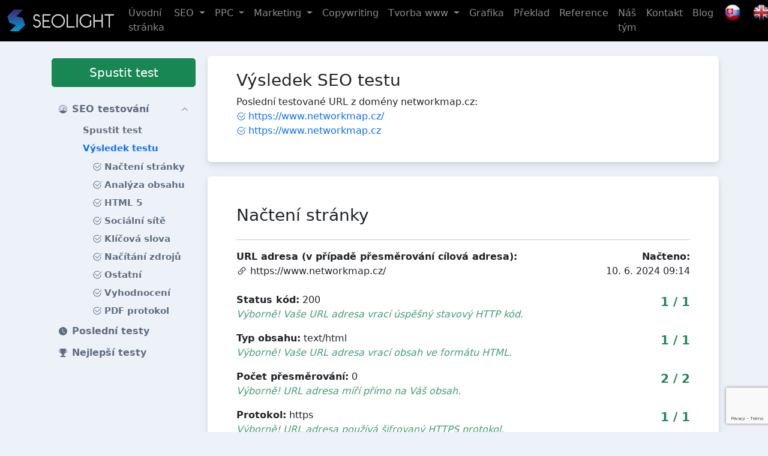

--- FILE ---
content_type: text/html; charset=UTF-8
request_url: https://www.seotest.seolight.cz/vysledek-seo-testu/networkmap.cz
body_size: 22537
content:
<!DOCTYPE html><html lang="cs">
    <head>
        <meta charset="utf-8">
        <title>Výsledek testu | SEOlight</title><meta name="robots" content="index,&#x20;follow">
<meta name="viewport" content="width&#x3D;device-width,&#x20;initial-scale&#x3D;1,&#x20;shrink-to-fit&#x3D;no">
<meta name="author" content="SEOlight&#x20;s.r.o."><link href="&#x2F;css&#x2F;bootstrap&#x2F;bootstrap.min.css" media="screen,&#x20;print" rel="stylesheet" type="text&#x2F;css">
<link href="&#x2F;css&#x2F;style.css&#x3F;c&#x3D;4820f72" media="screen,&#x20;print" rel="stylesheet" type="text&#x2F;css"><script  src="&#x2F;js&#x2F;jquery-3.6.0.min.js"></script>
<script  src="&#x2F;js&#x2F;bootstrap&#x2F;bootstrap.bundle.min.js"></script>
<script  src="&#x2F;js&#x2F;script.js&#x3F;c&#x3D;4820f72"></script>
        <script src="https://www.google.com/recaptcha/api.js?render=6LeTZg0dAAAAAGeRB2XED8XA-qHJrTVo1sN92z6r"></script>

        <link rel="apple-touch-icon-precomposed" sizes="144x144" href="/img/apple-touch-icon-144-precomposed.png">
        <link rel="apple-touch-icon-precomposed" sizes="114x114" href="/img/apple-touch-icon-114-precomposed.png">
        <link rel="apple-touch-icon-precomposed" sizes="72x72" href="/img/apple-touch-icon-72-precomposed.png">
        <link rel="apple-touch-icon-precomposed" sizes="57x57" href="/img/apple-touch-icon-57-precomposed.png">
        <link rel="shortcut icon" type="image/vnd.microsoft.icon" href="/img/favicon.ico">
        <link rel="icon" type="image/png" href="/img/favicon.png">

        <link rel="apple-touch-icon" sizes="180x180" href="/img/apple-touch-icon.png">
        <link rel="icon" type="image/png" sizes="32x32" href="/img/favicon-32x32.png">
        <link rel="icon" type="image/png" sizes="16x16" href="/img/favicon-16x16.png">
                    <script async src="https://www.googletagmanager.com/gtag/js?id=G-YJC960EQ6Q"></script>
            <script>
                window.dataLayer = window.dataLayer || [];
                function gtag() {
                    dataLayer.push(arguments);
                }
                gtag('js', new Date());
                gtag('config', 'G-YJC960EQ6Q');
            </script>
            </head>
    <body>
        <header>
            <nav class="navbar navbar-expand-xl navbar-dark bg-black fixed-top">
                <div class="container-fluid">
                    <a class="navbar-brand" href="https://www.seolight.cz">
                        <img height="36" alt="logo" src="/img/logo.png">
                    </a>
                    <button type="button" href="#" class="navbar-toggler"
                            data-bs-toggle="collapse"
                            data-bs-target=".nav-main">
                        <span class="navbar-toggler-icon"></span>
                    </button>
                    <div class="collapse navbar-collapse">
                        
<ul class="navbar-nav ms-auto">
                            <li class="nav-item nav-item-1">
            <a href="https://www.seolight.cz/" class="nav-link">
                <span class="position-relative">
                    Úvodní stránka                </span>
            </a>
                    </li>
                            <li class="nav-item nav-item-1 dropdown">
            <a href="#" class="nav-link dropdown-toggle" data-bs-toggle="dropdown">
                <span class="position-relative">
                    SEO                </span>
            </a>
                            <div class="dropdown-menu">
                                                                                            <a class="dropdown-item px-3" href="https://www.seolight.cz/mesicni-seo-optimalizace">
                            Kompletní měsíční SEO optimalizace webu                        </a>
                                                                                            <a class="dropdown-item px-3" href="https://www.seolight.cz/navrh-klicovych-slov">
                            Návrh klíčových slov                        </a>
                                                                                            <a class="dropdown-item px-3" href="https://www.seolight.cz/seo-analyza">
                            SEO analýza a audit                        </a>
                                                                                            <a class="dropdown-item px-3" href="https://www.seolight.cz/revolucni-pr-clanky">
                            Revoluční PR články                        </a>
                                                                                            <a class="dropdown-item px-3" href="https://www.seolight.cz/tematicke-pr-clanky">
                            Tematické promo PR články                        </a>
                                                                                            <a class="dropdown-item px-3" href="https://www.seolight.cz/podpurny-web">
                            Tvorba mikro stránky                        </a>
                                                                                            <a class="dropdown-item px-3" href="https://www.seolight.cz/seo-optimalizace-en">
                            SEO optimalizace v angličtině                        </a>
                                    </div>
                    </li>
                            <li class="nav-item nav-item-1 dropdown">
            <a href="#" class="nav-link dropdown-toggle" data-bs-toggle="dropdown">
                <span class="position-relative">
                    PPC                </span>
            </a>
                            <div class="dropdown-menu">
                                                                                            <a class="dropdown-item px-3" href="https://www.seolight.cz/ppc-reklama-pro-vyhledavace">
                            PPC reklama pro vyhledávače                        </a>
                                                                                            <a class="dropdown-item px-3" href="https://www.seolight.cz/ppc-reklama-na-facebooku">
                            PPC reklama na Facebooku                        </a>
                                                                                            <a class="dropdown-item px-3" href="https://www.seolight.cz/ppc-audit-a-strategie">
                            PPC audit a strategie                        </a>
                                                                                            <a class="dropdown-item px-3" href="https://www.seolight.cz/bannerova-reklama">
                            Bannerová reklama                        </a>
                                                                                            <a class="dropdown-item px-3" href="https://www.seolight.cz/remarketing">
                            Remarketing                        </a>
                                    </div>
                    </li>
                            <li class="nav-item nav-item-1 dropdown">
            <a href="#" class="nav-link dropdown-toggle" data-bs-toggle="dropdown">
                <span class="position-relative">
                    Marketing                </span>
            </a>
                            <div class="dropdown-menu">
                                                                                            <a class="dropdown-item px-3" href="https://www.seolight.cz/e-mailing">
                            E-mailing marketing                        </a>
                                                                                            <a class="dropdown-item px-3" href="https://www.seolight.cz/optimalizace-konverzniho-pomeru-webu-cro">
                            Optimalizace konverzního poměru – CRO                        </a>
                                                                                            <a class="dropdown-item px-3" href="https://www.seolight.cz/zbozove-vyhledavace-porovnavace-cen">
                            Zbožové vyhledávače                        </a>
                                    </div>
                    </li>
                            <li class="nav-item nav-item-1">
            <a href="https://www.seolight.cz/copywriting" class="nav-link">
                <span class="position-relative">
                    Copywriting                </span>
            </a>
                    </li>
                            <li class="nav-item nav-item-1 dropdown">
            <a href="#" class="nav-link dropdown-toggle" data-bs-toggle="dropdown">
                <span class="position-relative">
                    Tvorba www                </span>
            </a>
                            <div class="dropdown-menu">
                                                                                            <a class="dropdown-item px-3" href="https://www.seolight.cz/tvorba-internetovych-ci-webovych-stranek">
                            Tvorba webu                        </a>
                                                                                            <a class="dropdown-item px-3" href="https://www.seolight.cz/tvorba-eshopu">
                            Tvorba eshopu                        </a>
                                    </div>
                    </li>
                            <li class="nav-item nav-item-1">
            <a href="https://www.seolight.cz/grafika" class="nav-link">
                <span class="position-relative">
                    Grafika                </span>
            </a>
                    </li>
                            <li class="nav-item nav-item-1">
            <a href="https://www.seolight.cz/preklad" class="nav-link">
                <span class="position-relative">
                    Překlad                </span>
            </a>
                    </li>
                            <li class="nav-item nav-item-1">
            <a href="https://www.seolight.cz/reference" class="nav-link">
                <span class="position-relative">
                    Reference                </span>
            </a>
                    </li>
                            <li class="nav-item nav-item-1">
            <a href="https://www.seolight.cz/nas-tym" class="nav-link">
                <span class="position-relative">
                    Náš tým                </span>
            </a>
                    </li>
                            <li class="nav-item nav-item-1">
            <a href="https://www.seolight.cz/kontakt" class="nav-link">
                <span class="position-relative">
                    Kontakt                </span>
            </a>
                    </li>
                            <li class="nav-item nav-item-1">
            <a href="https://www.seolight.cz/blog-o-seo" class="nav-link">
                <span class="position-relative">
                    Blog                </span>
            </a>
                    </li>
        <li class="nav-item">
        <a href="https://www.seolight.sk/" class="nav-link">
            <img alt="slovenská verze" width="32" style="margin-top: -5px;"
                 src="https://www.seolight.cz/wp-content/uploads/iconfinder_Flag_of_Slovakia_96298-48x48.png">
        </a>
    </li>
    <li class="nav-item">
        <a href="https://www.seolight.eu/" class="nav-link">
            <img alt="anglická verze" width="32" style="margin-top: -5px;"
                 src="https://www.seolight.cz/wp-content/uploads/uk.png">
        </a>
    </li>
</ul>
                    </div>
                </div>
            </nav>
            <div class="header-sm-nav">
                <div class="container">
                    <div class="d-block d-xl-none">
                        <nav class="navbar navbar-expand-xl navbar-side mb-0 p-0">
                            <div class="navbar-collapse collapse nav-main nav-main-sm">
                                <div class="py-3">
                                    <div class="p-1 w-100">
                                        <a href="https://www.seotest.seolight.cz/" class="btn btn-success btn-lg d-block mb-3">Spustit test</a>                                    </div>
                                    <div class="d-flex flex-column ps-3 pe-3 pe-xl-0 pb-3">
                                                    <a class="nav-item-1 d-flex align-items-center"
           href="#"
                                         data-bs-toggle="collapse" data-bs-target=".seotest-menu-1"
                      >
               <svg xmlns="http://www.w3.org/2000/svg" width="14" height="14" fill="currentColor" class="me-2" viewBox="0 0 16 16"><path d="M8 2a.5.5 0 0 1 .5.5V4a.5.5 0 0 1-1 0V2.5A.5.5 0 0 1 8 2zM3.732 3.732a.5.5 0 0 1 .707 0l.915.914a.5.5 0 1 1-.708.708l-.914-.915a.5.5 0 0 1 0-.707zM2 8a.5.5 0 0 1 .5-.5h1.586a.5.5 0 0 1 0 1H2.5A.5.5 0 0 1 2 8zm9.5 0a.5.5 0 0 1 .5-.5h1.5a.5.5 0 0 1 0 1H12a.5.5 0 0 1-.5-.5zm.754-4.246a.389.389 0 0 0-.527-.02L7.547 7.31A.91.91 0 1 0 8.85 8.569l3.434-4.297a.389.389 0 0 0-.029-.518z"/><path fill-rule="evenodd" d="M6.664 15.889A8 8 0 1 1 9.336.11a8 8 0 0 1-2.672 15.78zm-4.665-4.283A11.945 11.945 0 0 1 8 10c2.186 0 4.236.585 6.001 1.606a7 7 0 1 0-12.002 0z"/></svg>            <span>SEO testování</span>
                            <svg xmlns="http://www.w3.org/2000/svg" width="12" height="12" fill="currentColor" class="ms-auto me-2" viewBox="0 0 16 16"><path fill-rule="evenodd" d="M1.646 4.646a.5.5 0 0 1 .708 0L8 10.293l5.646-5.647a.5.5 0 0 1 .708.708l-6 6a.5.5 0 0 1-.708 0l-6-6a.5.5 0 0 1 0-.708z"/></svg>                    </a>
                    <div class="collapse submenu seotest-menu-1 show">
                                                        <a class="nav-item-2 d-flex align-items-center"
                       href="https://www.seotest.seolight.cz/"
                       >
                        <span>Spustit test</span>
                    </a>
                                                        <a class="nav-item-2 d-flex align-items-center active"
                       href="https://www.seotest.seolight.cz/vysledek-seo-testu/networkmap.cz"
                       >
                        <span>Výsledek testu</span>
                    </a>
                            </div>
                                            <a class="nav-item-1 d-flex align-items-center"
           href="https://www.seotest.seolight.cz/historie-seo-testovani"
                      >
               <svg xmlns="http://www.w3.org/2000/svg" width="14" height="14" fill="currentColor" class="me-2" viewBox="0 0 16 16"><path d="M16 8A8 8 0 1 1 0 8a8 8 0 0 1 16 0zM8 3.5a.5.5 0 0 0-1 0V9a.5.5 0 0 0 .252.434l3.5 2a.5.5 0 0 0 .496-.868L8 8.71V3.5z"/></svg>            <span>Poslední testy</span>
                    </a>
                                            <a class="nav-item-1 d-flex align-items-center"
           href="https://www.seotest.seolight.cz/nejlepsi-seo-testy"
                      >
               <svg xmlns="http://www.w3.org/2000/svg" width="14" height="14" fill="currentColor" class="me-2" viewBox="0 0 16 16"><path d="M2.5.5A.5.5 0 0 1 3 0h10a.5.5 0 0 1 .5.5c0 .538-.012 1.05-.034 1.536a3 3 0 1 1-1.133 5.89c-.79 1.865-1.878 2.777-2.833 3.011v2.173l1.425.356c.194.048.377.135.537.255L13.3 15.1a.5.5 0 0 1-.3.9H3a.5.5 0 0 1-.3-.9l1.838-1.379c.16-.12.343-.207.537-.255L6.5 13.11v-2.173c-.955-.234-2.043-1.146-2.833-3.012a3 3 0 1 1-1.132-5.89A33.076 33.076 0 0 1 2.5.5zm.099 2.54a2 2 0 0 0 .72 3.935c-.333-1.05-.588-2.346-.72-3.935zm10.083 3.935a2 2 0 0 0 .72-3.935c-.133 1.59-.388 2.885-.72 3.935z"/></svg>            <span>Nejlepší testy</span>
                    </a>
                                                    </div>


                                    <div class="ps-3 pb-3">
                                        
<ul class="navbar-nav ms-auto">
                            <li class="nav-item nav-item-1">
            <a href="https://www.seolight.cz/" class="nav-link">
                <span class="position-relative">
                    Úvodní stránka                </span>
            </a>
                    </li>
                            <li class="nav-item nav-item-1 dropdown">
            <a href="#" class="nav-link dropdown-toggle" data-bs-toggle="dropdown">
                <span class="position-relative">
                    SEO                </span>
            </a>
                            <div class="dropdown-menu">
                                                                                            <a class="dropdown-item px-3" href="https://www.seolight.cz/mesicni-seo-optimalizace">
                            Kompletní měsíční SEO optimalizace webu                        </a>
                                                                                            <a class="dropdown-item px-3" href="https://www.seolight.cz/navrh-klicovych-slov">
                            Návrh klíčových slov                        </a>
                                                                                            <a class="dropdown-item px-3" href="https://www.seolight.cz/seo-analyza">
                            SEO analýza a audit                        </a>
                                                                                            <a class="dropdown-item px-3" href="https://www.seolight.cz/revolucni-pr-clanky">
                            Revoluční PR články                        </a>
                                                                                            <a class="dropdown-item px-3" href="https://www.seolight.cz/tematicke-pr-clanky">
                            Tematické promo PR články                        </a>
                                                                                            <a class="dropdown-item px-3" href="https://www.seolight.cz/podpurny-web">
                            Tvorba mikro stránky                        </a>
                                                                                            <a class="dropdown-item px-3" href="https://www.seolight.cz/seo-optimalizace-en">
                            SEO optimalizace v angličtině                        </a>
                                    </div>
                    </li>
                            <li class="nav-item nav-item-1 dropdown">
            <a href="#" class="nav-link dropdown-toggle" data-bs-toggle="dropdown">
                <span class="position-relative">
                    PPC                </span>
            </a>
                            <div class="dropdown-menu">
                                                                                            <a class="dropdown-item px-3" href="https://www.seolight.cz/ppc-reklama-pro-vyhledavace">
                            PPC reklama pro vyhledávače                        </a>
                                                                                            <a class="dropdown-item px-3" href="https://www.seolight.cz/ppc-reklama-na-facebooku">
                            PPC reklama na Facebooku                        </a>
                                                                                            <a class="dropdown-item px-3" href="https://www.seolight.cz/ppc-audit-a-strategie">
                            PPC audit a strategie                        </a>
                                                                                            <a class="dropdown-item px-3" href="https://www.seolight.cz/bannerova-reklama">
                            Bannerová reklama                        </a>
                                                                                            <a class="dropdown-item px-3" href="https://www.seolight.cz/remarketing">
                            Remarketing                        </a>
                                    </div>
                    </li>
                            <li class="nav-item nav-item-1 dropdown">
            <a href="#" class="nav-link dropdown-toggle" data-bs-toggle="dropdown">
                <span class="position-relative">
                    Marketing                </span>
            </a>
                            <div class="dropdown-menu">
                                                                                            <a class="dropdown-item px-3" href="https://www.seolight.cz/e-mailing">
                            E-mailing marketing                        </a>
                                                                                            <a class="dropdown-item px-3" href="https://www.seolight.cz/optimalizace-konverzniho-pomeru-webu-cro">
                            Optimalizace konverzního poměru – CRO                        </a>
                                                                                            <a class="dropdown-item px-3" href="https://www.seolight.cz/zbozove-vyhledavace-porovnavace-cen">
                            Zbožové vyhledávače                        </a>
                                    </div>
                    </li>
                            <li class="nav-item nav-item-1">
            <a href="https://www.seolight.cz/copywriting" class="nav-link">
                <span class="position-relative">
                    Copywriting                </span>
            </a>
                    </li>
                            <li class="nav-item nav-item-1 dropdown">
            <a href="#" class="nav-link dropdown-toggle" data-bs-toggle="dropdown">
                <span class="position-relative">
                    Tvorba www                </span>
            </a>
                            <div class="dropdown-menu">
                                                                                            <a class="dropdown-item px-3" href="https://www.seolight.cz/tvorba-internetovych-ci-webovych-stranek">
                            Tvorba webu                        </a>
                                                                                            <a class="dropdown-item px-3" href="https://www.seolight.cz/tvorba-eshopu">
                            Tvorba eshopu                        </a>
                                    </div>
                    </li>
                            <li class="nav-item nav-item-1">
            <a href="https://www.seolight.cz/grafika" class="nav-link">
                <span class="position-relative">
                    Grafika                </span>
            </a>
                    </li>
                            <li class="nav-item nav-item-1">
            <a href="https://www.seolight.cz/preklad" class="nav-link">
                <span class="position-relative">
                    Překlad                </span>
            </a>
                    </li>
                            <li class="nav-item nav-item-1">
            <a href="https://www.seolight.cz/reference" class="nav-link">
                <span class="position-relative">
                    Reference                </span>
            </a>
                    </li>
                            <li class="nav-item nav-item-1">
            <a href="https://www.seolight.cz/nas-tym" class="nav-link">
                <span class="position-relative">
                    Náš tým                </span>
            </a>
                    </li>
                            <li class="nav-item nav-item-1">
            <a href="https://www.seolight.cz/kontakt" class="nav-link">
                <span class="position-relative">
                    Kontakt                </span>
            </a>
                    </li>
                            <li class="nav-item nav-item-1">
            <a href="https://www.seolight.cz/blog-o-seo" class="nav-link">
                <span class="position-relative">
                    Blog                </span>
            </a>
                    </li>
        <li class="nav-item">
        <a href="https://www.seolight.sk/" class="nav-link">
            <img alt="slovenská verze" width="32" style="margin-top: -5px;"
                 src="https://www.seolight.cz/wp-content/uploads/iconfinder_Flag_of_Slovakia_96298-48x48.png">
        </a>
    </li>
    <li class="nav-item">
        <a href="https://www.seolight.eu/" class="nav-link">
            <img alt="anglická verze" width="32" style="margin-top: -5px;"
                 src="https://www.seolight.cz/wp-content/uploads/uk.png">
        </a>
    </li>
</ul>
                                    </div>
                                </div>
                            </div>
                        </nav>
                    </div>
                </div>
            </div>
        </header>
        <main>
            <div class="container">
                <div class="d-none d-xl-flex flex-xl-row align-items-start">
                    <nav class="navbar navbar-expand-xl navbar-side mb-0 p-0">
                        <div class="p-1 w-100">
                            <a href="https://www.seotest.seolight.cz/" class="btn btn-success btn-lg d-block mb-3">Spustit test</a>                        </div>
                        <div class="navbar-collapse collapse nav-main">
                            <div class="d-flex flex-column ps-3 pe-3 pe-xl-0 pb-3">
                                                    <a class="nav-item-1 d-flex align-items-center"
           href="#"
                                         data-bs-toggle="collapse" data-bs-target=".seotest-menu-1"
                      >
               <svg xmlns="http://www.w3.org/2000/svg" width="14" height="14" fill="currentColor" class="me-2" viewBox="0 0 16 16"><path d="M8 2a.5.5 0 0 1 .5.5V4a.5.5 0 0 1-1 0V2.5A.5.5 0 0 1 8 2zM3.732 3.732a.5.5 0 0 1 .707 0l.915.914a.5.5 0 1 1-.708.708l-.914-.915a.5.5 0 0 1 0-.707zM2 8a.5.5 0 0 1 .5-.5h1.586a.5.5 0 0 1 0 1H2.5A.5.5 0 0 1 2 8zm9.5 0a.5.5 0 0 1 .5-.5h1.5a.5.5 0 0 1 0 1H12a.5.5 0 0 1-.5-.5zm.754-4.246a.389.389 0 0 0-.527-.02L7.547 7.31A.91.91 0 1 0 8.85 8.569l3.434-4.297a.389.389 0 0 0-.029-.518z"/><path fill-rule="evenodd" d="M6.664 15.889A8 8 0 1 1 9.336.11a8 8 0 0 1-2.672 15.78zm-4.665-4.283A11.945 11.945 0 0 1 8 10c2.186 0 4.236.585 6.001 1.606a7 7 0 1 0-12.002 0z"/></svg>            <span>SEO testování</span>
                            <svg xmlns="http://www.w3.org/2000/svg" width="12" height="12" fill="currentColor" class="ms-auto me-2" viewBox="0 0 16 16"><path fill-rule="evenodd" d="M1.646 4.646a.5.5 0 0 1 .708 0L8 10.293l5.646-5.647a.5.5 0 0 1 .708.708l-6 6a.5.5 0 0 1-.708 0l-6-6a.5.5 0 0 1 0-.708z"/></svg>                    </a>
                    <div class="collapse submenu seotest-menu-1 show">
                                                        <a class="nav-item-2 d-flex align-items-center"
                       href="https://www.seotest.seolight.cz/"
                       >
                        <span>Spustit test</span>
                    </a>
                                                        <a class="nav-item-2 d-flex align-items-center active"
                       href="https://www.seotest.seolight.cz/vysledek-seo-testu/networkmap.cz"
                       >
                        <span>Výsledek testu</span>
                    </a>
                            </div>
                                            <a class="nav-item-1 d-flex align-items-center"
           href="https://www.seotest.seolight.cz/historie-seo-testovani"
                      >
               <svg xmlns="http://www.w3.org/2000/svg" width="14" height="14" fill="currentColor" class="me-2" viewBox="0 0 16 16"><path d="M16 8A8 8 0 1 1 0 8a8 8 0 0 1 16 0zM8 3.5a.5.5 0 0 0-1 0V9a.5.5 0 0 0 .252.434l3.5 2a.5.5 0 0 0 .496-.868L8 8.71V3.5z"/></svg>            <span>Poslední testy</span>
                    </a>
                                            <a class="nav-item-1 d-flex align-items-center"
           href="https://www.seotest.seolight.cz/nejlepsi-seo-testy"
                      >
               <svg xmlns="http://www.w3.org/2000/svg" width="14" height="14" fill="currentColor" class="me-2" viewBox="0 0 16 16"><path d="M2.5.5A.5.5 0 0 1 3 0h10a.5.5 0 0 1 .5.5c0 .538-.012 1.05-.034 1.536a3 3 0 1 1-1.133 5.89c-.79 1.865-1.878 2.777-2.833 3.011v2.173l1.425.356c.194.048.377.135.537.255L13.3 15.1a.5.5 0 0 1-.3.9H3a.5.5 0 0 1-.3-.9l1.838-1.379c.16-.12.343-.207.537-.255L6.5 13.11v-2.173c-.955-.234-2.043-1.146-2.833-3.012a3 3 0 1 1-1.132-5.89A33.076 33.076 0 0 1 2.5.5zm.099 2.54a2 2 0 0 0 .72 3.935c-.333-1.05-.588-2.346-.72-3.935zm10.083 3.935a2 2 0 0 0 .72-3.935c-.133 1.59-.388 2.885-.72 3.935z"/></svg>            <span>Nejlepší testy</span>
                    </a>
                                                    </div>


                        </div>
                    </nav>
                </div>
                <div class="content">
                    <div class="scroll-shadow scroll-shadow-none d-none d-xl-block"></div>
                    <script>
                        //<!--
                        $(document).ready(function () {
                            var showScrollShadow = function () {
                                if ($(this).scrollTop() > 0) {
                                    $('.scroll-shadow').removeClass("scroll-shadow-none");
                                } else {
                                    $('.scroll-shadow').addClass("scroll-shadow-none");
                                }
                            };
                            $(window).scroll(showScrollShadow);
                            $(window).resize(showScrollShadow);
                            $(window).scroll();
                        });
                        //-->
                    </script>
                    

                                        <script>
    $(document).ready(function () {
        $(".nav-item-3").click(function () {
            $(".nav-main-sm").collapse("toggle");
            return true;
        });
        $("#st-result-menu").appendTo($(".nav-item-2.active").parent());
    });
</script>
<div class="d-none">
    <div class="submenu" id="st-result-menu">
        <a class="nav-item-3 d-flex align-items-center" href="#st-link-load">
                            <svg xmlns="http://www.w3.org/2000/svg" width="16" height="16" fill="currentColor" class="check2-circle me-1" viewBox="0 0 16 16"><path d="M2.5 8a5.5 5.5 0 0 1 8.25-4.764.5.5 0 0 0 .5-.866A6.5 6.5 0 1 0 14.5 8a.5.5 0 0 0-1 0 5.5 5.5 0 1 1-11 0z"/><path d="M15.354 3.354a.5.5 0 0 0-.708-.708L8 9.293 5.354 6.646a.5.5 0 1 0-.708.708l3 3a.5.5 0 0 0 .708 0l7-7z"/></svg>                        <span>Načtení stránky</span>
        </a>
        <a class="nav-item-3 d-flex align-items-center" href="#st-link-content">
                            <svg xmlns="http://www.w3.org/2000/svg" width="16" height="16" fill="currentColor" class="check2-circle me-1" viewBox="0 0 16 16"><path d="M2.5 8a5.5 5.5 0 0 1 8.25-4.764.5.5 0 0 0 .5-.866A6.5 6.5 0 1 0 14.5 8a.5.5 0 0 0-1 0 5.5 5.5 0 1 1-11 0z"/><path d="M15.354 3.354a.5.5 0 0 0-.708-.708L8 9.293 5.354 6.646a.5.5 0 1 0-.708.708l3 3a.5.5 0 0 0 .708 0l7-7z"/></svg>                        <span>Analýza obsahu</span>
        </a>
        <a class="nav-item-3 d-flex align-items-center" href="#st-link-html5">
                            <svg xmlns="http://www.w3.org/2000/svg" width="16" height="16" fill="currentColor" class="check2-circle me-1" viewBox="0 0 16 16"><path d="M2.5 8a5.5 5.5 0 0 1 8.25-4.764.5.5 0 0 0 .5-.866A6.5 6.5 0 1 0 14.5 8a.5.5 0 0 0-1 0 5.5 5.5 0 1 1-11 0z"/><path d="M15.354 3.354a.5.5 0 0 0-.708-.708L8 9.293 5.354 6.646a.5.5 0 1 0-.708.708l3 3a.5.5 0 0 0 .708 0l7-7z"/></svg>                        <span>HTML 5</span>
        </a>
        <a class="nav-item-3 d-flex align-items-center" href="#st-link-ogtags">
                            <svg xmlns="http://www.w3.org/2000/svg" width="16" height="16" fill="currentColor" class="check2-circle me-1" viewBox="0 0 16 16"><path d="M2.5 8a5.5 5.5 0 0 1 8.25-4.764.5.5 0 0 0 .5-.866A6.5 6.5 0 1 0 14.5 8a.5.5 0 0 0-1 0 5.5 5.5 0 1 1-11 0z"/><path d="M15.354 3.354a.5.5 0 0 0-.708-.708L8 9.293 5.354 6.646a.5.5 0 1 0-.708.708l3 3a.5.5 0 0 0 .708 0l7-7z"/></svg>                        <span>Sociální sítě</span>
        </a>
        <a class="nav-item-3 d-flex align-items-center" href="#st-link-kwords">
                            <svg xmlns="http://www.w3.org/2000/svg" width="16" height="16" fill="currentColor" class="check2-circle me-1" viewBox="0 0 16 16"><path d="M2.5 8a5.5 5.5 0 0 1 8.25-4.764.5.5 0 0 0 .5-.866A6.5 6.5 0 1 0 14.5 8a.5.5 0 0 0-1 0 5.5 5.5 0 1 1-11 0z"/><path d="M15.354 3.354a.5.5 0 0 0-.708-.708L8 9.293 5.354 6.646a.5.5 0 1 0-.708.708l3 3a.5.5 0 0 0 .708 0l7-7z"/></svg>                        <span>Klíčová slova</span>
        </a>
        <a class="nav-item-3 d-flex align-items-center" href="#st-link-data">
                            <svg xmlns="http://www.w3.org/2000/svg" width="16" height="16" fill="currentColor" class="check2-circle me-1" viewBox="0 0 16 16"><path d="M2.5 8a5.5 5.5 0 0 1 8.25-4.764.5.5 0 0 0 .5-.866A6.5 6.5 0 1 0 14.5 8a.5.5 0 0 0-1 0 5.5 5.5 0 1 1-11 0z"/><path d="M15.354 3.354a.5.5 0 0 0-.708-.708L8 9.293 5.354 6.646a.5.5 0 1 0-.708.708l3 3a.5.5 0 0 0 .708 0l7-7z"/></svg>                        <span>Načítání zdrojů</span>
        </a>
        <a class="nav-item-3 d-flex align-items-center" href="#st-link-other">
                            <svg xmlns="http://www.w3.org/2000/svg" width="16" height="16" fill="currentColor" class="check2-circle me-1" viewBox="0 0 16 16"><path d="M2.5 8a5.5 5.5 0 0 1 8.25-4.764.5.5 0 0 0 .5-.866A6.5 6.5 0 1 0 14.5 8a.5.5 0 0 0-1 0 5.5 5.5 0 1 1-11 0z"/><path d="M15.354 3.354a.5.5 0 0 0-.708-.708L8 9.293 5.354 6.646a.5.5 0 1 0-.708.708l3 3a.5.5 0 0 0 .708 0l7-7z"/></svg>                        <span>Ostatní</span>
        </a>
        <a class="nav-item-3 d-flex align-items-center" href="#st-link-result">
            <svg xmlns="http://www.w3.org/2000/svg" width="16" height="16" fill="currentColor" class="check2-circle me-1" viewBox="0 0 16 16"><path d="M2.5 8a5.5 5.5 0 0 1 8.25-4.764.5.5 0 0 0 .5-.866A6.5 6.5 0 1 0 14.5 8a.5.5 0 0 0-1 0 5.5 5.5 0 1 1-11 0z"/><path d="M15.354 3.354a.5.5 0 0 0-.708-.708L8 9.293 5.354 6.646a.5.5 0 1 0-.708.708l3 3a.5.5 0 0 0 .708 0l7-7z"/></svg>            <span>Vyhodnocení</span>
        </a>
        <a class="nav-item-3 d-flex align-items-center" href="#st-link-result">
            <svg xmlns="http://www.w3.org/2000/svg" width="16" height="16" fill="currentColor" class="check2-circle me-1" viewBox="0 0 16 16"><path d="M2.5 8a5.5 5.5 0 0 1 8.25-4.764.5.5 0 0 0 .5-.866A6.5 6.5 0 1 0 14.5 8a.5.5 0 0 0-1 0 5.5 5.5 0 1 1-11 0z"/><path d="M15.354 3.354a.5.5 0 0 0-.708-.708L8 9.293 5.354 6.646a.5.5 0 1 0-.708.708l3 3a.5.5 0 0 0 .708 0l7-7z"/></svg>            <span>PDF protokol</span>
        </a>
    </div>
</div>
<div class="row">
    <div class="col-12">
        <div class="card mb-4">
            <div class="card-body py-4 px-lg-5">
                <h1>
                    Výsledek SEO testu                </h1>
                <p class="mb-0">
                                            Poslední testované URL z domény networkmap.cz:
                                    </p>
                <ul class="list-unstyled tests-more">
                                            <li>
                            <a href="#" data-id="23615"
                               class="d-flex align-items-center btn-changeresult">
                                <span class="spinner-border me-1 d-none" style="width: 16px; height: 16px; border-width: 0.1rem;"></span>
                                                                    <svg xmlns="http://www.w3.org/2000/svg" width="16" height="16" fill="currentColor" class="check2-circle me-1" viewBox="0 0 16 16"><path d="M2.5 8a5.5 5.5 0 0 1 8.25-4.764.5.5 0 0 0 .5-.866A6.5 6.5 0 1 0 14.5 8a.5.5 0 0 0-1 0 5.5 5.5 0 1 1-11 0z"/><path d="M15.354 3.354a.5.5 0 0 0-.708-.708L8 9.293 5.354 6.646a.5.5 0 1 0-.708.708l3 3a.5.5 0 0 0 .708 0l7-7z"/></svg>                                                                https://www.networkmap.cz/                            </a>
                        </li>
                                            <li>
                            <a href="#" data-id="23604"
                               class="d-flex align-items-center btn-changeresult">
                                <span class="spinner-border me-1 d-none" style="width: 16px; height: 16px; border-width: 0.1rem;"></span>
                                                                    <svg xmlns="http://www.w3.org/2000/svg" width="16" height="16" fill="currentColor" class="check2-circle me-1" viewBox="0 0 16 16"><path d="M2.5 8a5.5 5.5 0 0 1 8.25-4.764.5.5 0 0 0 .5-.866A6.5 6.5 0 1 0 14.5 8a.5.5 0 0 0-1 0 5.5 5.5 0 1 1-11 0z"/><path d="M15.354 3.354a.5.5 0 0 0-.708-.708L8 9.293 5.354 6.646a.5.5 0 1 0-.708.708l3 3a.5.5 0 0 0 .708 0l7-7z"/></svg>                                                                https://www.networkmap.cz                            </a>
                        </li>
                                    </ul>
                <script>
                    $(document).ready(function () {
                        $(".btn-changeresult").click(function () {
                            var aEl = $(this);
                            aEl.find(".check2-circle").addClass("d-none");
                            aEl.find(".x-circle").addClass("d-none");
                            aEl.find(".spinner-border").removeClass("d-none");
                            setTimeout(function () {
                                aEl.find(".spinner-border").addClass("d-none");
                                aEl.find(".check2-circle").removeClass("d-none");
                                aEl.find(".x-circle").removeClass("d-none");
                                location.hash = "";
                                location.hash = "#st-link-load";
                            }, 300);

                            var newId = $(this).attr("data-id");
                            $("#st-result-load").html($("#last10-data #st-result-load-" + newId).html());
                            $("#st-result-content").html($("#last10-data #st-result-content-" + newId).html());
                            $("#st-result-html5").html($("#last10-data #st-result-html5-" + newId).html());
                            $("#st-result-ogtags").html($("#last10-data #st-result-ogtags-" + newId).html());
                            $("#st-result-kwords").html($("#last10-data #st-result-kwords-" + newId).html());
                            $("#st-result-data").html($("#last10-data #st-result-data-" + newId).html());
                            $("#st-result-other").html($("#last10-data #st-result-other-" + newId).html());
                            $("#st-result-result").html($("#last10-data #st-result-result-" + newId).html());

                            $(this).blur();
                            return false;
                        });
                    });
                </script>
            </div>
        </div>
    </div>
    <div class="col-12">
        <div class="position-relative">
            <div class="cardanchor" id="st-link-load"></div>
        </div>
        <div class="card mb-4" id="st-result-load">
            <div class="card-body py-5 px-lg-5">
    <h1 class="mb-4">
        Načtení stránky    </h1>
    <hr>
            <div class="row">
            <div class="col-sm-8">
                <p class="mb-4">
                    <strong>URL adresa (v případě přesměrování cílová adresa):</strong><br>
                    <svg xmlns="http://www.w3.org/2000/svg" width="18" height="18" fill="currentColor" class="" viewBox="0 0 16 16"><path d="M4.715 6.542 3.343 7.914a3 3 0 1 0 4.243 4.243l1.828-1.829A3 3 0 0 0 8.586 5.5L8 6.086a1.002 1.002 0 0 0-.154.199 2 2 0 0 1 .861 3.337L6.88 11.45a2 2 0 1 1-2.83-2.83l.793-.792a4.018 4.018 0 0 1-.128-1.287z"/><path d="M6.586 4.672A3 3 0 0 0 7.414 9.5l.775-.776a2 2 0 0 1-.896-3.346L9.12 3.55a2 2 0 1 1 2.83 2.83l-.793.792c.112.42.155.855.128 1.287l1.372-1.372a3 3 0 1 0-4.243-4.243L6.586 4.672z"/></svg>                    https://www.networkmap.cz/                </p>
            </div>
            <div class="col-sm-4">
                <p class="mb-4 text-sm-end">
                    <strong>Načteno:</strong><br>
                    10. 6. 2024 09:14                </p>
            </div>
        </div>
                                <div class="row">
                <div class="col-sm-10">
                    <div class="mb-0">
                        <strong>Status kód:</strong>
                        200                    </div>
                    <p class="mb-0 mb-sm-3">
                        <em style="opacity: 0.8;" class="text-success">Výborně! Vaše URL adresa vrací úspěšný stavový HTTP kód.</em>
                    </p>
                </div>
                <div class="col-sm-2">
                    <p class="mb-3 text-end">
                        <strong style="font-weight: 800;" class="text-success fs-5">
                            <span class="score">1</span> / <span class="maxscore">1</span>
                        </strong>
                    </p>
                </div>
            </div>
                                            <div class="row">
                <div class="col-sm-10">
                    <div class="mb-0">
                        <strong>Typ obsahu:</strong>
                        text/html                    </div>
                    <p class="mb-0 mb-sm-3">
                        <em style="opacity: 0.8;" class="text-success">Výborně! Vaše URL adresa vrací obsah ve formátu HTML.</em>
                    </p>
                </div>
                <div class="col-sm-2">
                    <p class="mb-3 text-end">
                        <strong style="font-weight: 800;" class="text-success fs-5">
                            <span class="score">1</span> / <span class="maxscore">1</span>
                        </strong>
                    </p>
                </div>
            </div>
                                            <div class="row">
                <div class="col-sm-10">
                    <div class="mb-0">
                        <strong>Počet přesměrování:</strong>
                        0                    </div>
                    <p class="mb-0 mb-sm-3">
                        <em style="opacity: 0.8;" class="text-success">Výborně! URL adresa míří přímo na Váš obsah.</em>
                    </p>
                </div>
                <div class="col-sm-2">
                    <p class="mb-3 text-end">
                        <strong style="font-weight: 800;" class="text-success fs-5">
                            <span class="score">2</span> / <span class="maxscore">2</span>
                        </strong>
                    </p>
                </div>
            </div>
                                            <div class="row">
                <div class="col-sm-10">
                    <div class="mb-0">
                        <strong>Protokol:</strong>
                        https                    </div>
                    <p class="mb-0 mb-sm-3">
                        <em style="opacity: 0.8;" class="text-success">Výborně! URL adresa používá šifrovaný HTTPS protokol.</em>
                    </p>
                </div>
                <div class="col-sm-2">
                    <p class="mb-3 text-end">
                        <strong style="font-weight: 800;" class="text-success fs-5">
                            <span class="score">1</span> / <span class="maxscore">1</span>
                        </strong>
                    </p>
                </div>
            </div>
                                            <div class="row">
                <div class="col-sm-10">
                    <div class="mb-0">
                        <strong>Přesměrování:</strong>
                        OK                    </div>
                    <p class="mb-0 mb-sm-3">
                        <em style="opacity: 0.8;" class="text-success">Výborně! Obě adresy 'https://networkmap.cz/' a 'https://www.networkmap.cz/' byly přesměrovány na stejnou URL adresu.</em>
                    </p>
                </div>
                <div class="col-sm-2">
                    <p class="mb-3 text-end">
                        <strong style="font-weight: 800;" class="text-success fs-5">
                            <span class="score">1</span> / <span class="maxscore">1</span>
                        </strong>
                    </p>
                </div>
            </div>
                                            <div class="row">
                <div class="col-sm-10">
                    <div class="mb-0">
                        <strong>Délka URL adresy:</strong>
                        26 znaků                    </div>
                    <p class="mb-0 mb-sm-3">
                        <em style="opacity: 0.8;" class="text-success">Výborně! Vaše URL adresa má přiměřenou délku.</em>
                    </p>
                </div>
                <div class="col-sm-2">
                    <p class="mb-3 text-end">
                        <strong style="font-weight: 800;" class="text-success fs-5">
                            <span class="score">1</span> / <span class="maxscore">1</span>
                        </strong>
                    </p>
                </div>
            </div>
                                            <div class="row">
                <div class="col-sm-10">
                    <div class="mb-0">
                        <strong>Soubor robots.txt:</strong>
                        https://www.networkmap.cz/robots.txt                    </div>
                    <p class="mb-0 mb-sm-3">
                        <em style="opacity: 0.8;" class="text-success">Výborně! Vaše stránky obsahují soubor robots.txt s vyplnénou adresou mapy stránek.</em>
                    </p>
                </div>
                <div class="col-sm-2">
                    <p class="mb-3 text-end">
                        <strong style="font-weight: 800;" class="text-success fs-5">
                            <span class="score">2</span> / <span class="maxscore">2</span>
                        </strong>
                    </p>
                </div>
            </div>
                                            <div class="row">
                <div class="col-sm-10">
                    <div class="mb-0">
                        <strong>Sitemap:</strong>
                        https://www.networkmap.cz/wp-sitemap.xml                    </div>
                    <p class="mb-0 mb-sm-3">
                        <em style="opacity: 0.8;" class="text-success">Výborně! Vaše stránky obsahují validní XML mapu stránek.</em>
                    </p>
                </div>
                <div class="col-sm-2">
                    <p class="mb-3 text-end">
                        <strong style="font-weight: 800;" class="text-success fs-5">
                            <span class="score">2</span> / <span class="maxscore">2</span>
                        </strong>
                    </p>
                </div>
            </div>
                            <hr>
        <div class="row align-items-center">
            <div class="col-sm">
                <strong>Dosažené skóre:</strong>
            </div>
            <div class="col-sm text-end">
                                <strong class="badge bg-success fs-4 ms-auto mb-2">
                    <span class="allscore">11</span> / <span class="allmaxscore">11</span>
                </strong>
            </div>
        </div>
    </div>

        </div>
    </div>
    <div class="col-12">
        <div class="position-relative">
            <div class="cardanchor" id="st-link-content"></div>
        </div>
        <div class="card mb-4" id="st-result-content">
            <div class="card-body py-5 px-lg-5">
    <h1 class="mb-4">
        Analýza obsahu    </h1>
    <hr>
                                    <div class="row">
                <div class="col-sm-10">
                    <div>
                        <strong>Nastavení znakové sady:</strong>
                        UTF-8                    </div>
                    <p class="mb-0 mb-sm-3">
                        <em style="opacity: 0.8;" class="text-success">Výborně! Vaše stránka má nastavenu použitou znakovou sadu.</em>
                    </p>
                </div>
                <div class="col-sm-2">
                    <p class="mb-3 text-end">
                        <strong style="font-weight: 800;" class="text-success fs-5">
                            <span class="score">1</span> / <span class="maxscore">1</span>
                        </strong>
                    </p>
                </div>
            </div>
                                            <div class="row">
                <div class="col-sm-10">
                    <div>
                        <strong>Pozice meta tagu se znakovou sadou:</strong>
                        41 - 65 B                    </div>
                    <p class="mb-0 mb-sm-3">
                        <em style="opacity: 0.8;" class="text-success">Výborně! Nastavení znakové sady je na Vaší stránce umístěno v prvních 1024 bytech.</em>
                    </p>
                </div>
                <div class="col-sm-2">
                    <p class="mb-3 text-end">
                        <strong style="font-weight: 800;" class="text-success fs-5">
                            <span class="score">1</span> / <span class="maxscore">1</span>
                        </strong>
                    </p>
                </div>
            </div>
                                            <div class="row">
                <div class="col-sm-10">
                    <div>
                        <strong>Jazyk:</strong>
                        cs                    </div>
                    <p class="mb-0 mb-sm-3">
                        <em style="opacity: 0.8;" class="text-success">Výborně! Vaše stránka má nastaven použitý jazyk.</em>
                    </p>
                </div>
                <div class="col-sm-2">
                    <p class="mb-3 text-end">
                        <strong style="font-weight: 800;" class="text-success fs-5">
                            <span class="score">1</span> / <span class="maxscore">1</span>
                        </strong>
                    </p>
                </div>
            </div>
                                            <div class="row">
                <div class="col-sm-10">
                    <div>
                        <strong>Meta titulek:</strong>
                        NetworkMAP – Funkční dokumentace počítačových sítí.                    </div>
                    <p class="mb-0 mb-sm-3">
                        <em style="opacity: 0.8;" class="text-success">Výborně! Vaše stránka má nastaven přiměřeně dlouhý titulek.</em>
                    </p>
                </div>
                <div class="col-sm-2">
                    <p class="mb-3 text-end">
                        <strong style="font-weight: 800;" class="text-success fs-5">
                            <span class="score">2</span> / <span class="maxscore">2</span>
                        </strong>
                    </p>
                </div>
            </div>
                                            <div class="row">
                <div class="col-sm-10">
                    <div>
                        <strong>Meta popis:</strong>
                        Software pro tvorbu funkční dokumentace a monitoring počítačových sítí.                    </div>
                    <p class="mb-0 mb-sm-3">
                        <em style="opacity: 0.8;" class="text-success">Výborně! Vaše stránka má nastaven přiměřeně dlouhý meta popis.</em>
                    </p>
                </div>
                <div class="col-sm-2">
                    <p class="mb-3 text-end">
                        <strong style="font-weight: 800;" class="text-success fs-5">
                            <span class="score">2</span> / <span class="maxscore">2</span>
                        </strong>
                    </p>
                </div>
            </div>
                                            <div class="row">
                <div class="col-sm-10">
                    <div>
                        <strong>Nadpis H1:</strong>
                        <br>&lt;h1&gt;NetworkMAP&lt;/h1&gt;<br>&lt;h1&gt;Software pro dokumentaci a monitoring počítačových sítí&lt;/h1&gt;                    </div>
                    <p class="mb-0 mb-sm-3">
                        <em style="opacity: 0.8;" class="text-warning">Vaše stránka obsahuje více nadpisů úrovně H1. Pro SEO je nejlepší, když stránka obsahuje právě jeden nadpis úrovně H1.</em>
                    </p>
                </div>
                <div class="col-sm-2">
                    <p class="mb-3 text-end">
                        <strong style="font-weight: 800;" class="text-warning fs-5">
                            <span class="score">1</span> / <span class="maxscore">2</span>
                        </strong>
                    </p>
                </div>
            </div>
                                            <div class="row">
                <div class="col-sm-10">
                    <div>
                        <strong>Pořadí nadpisů:</strong>
                        <br>&nbsp;&nbsp;&nbsp;&nbsp;&nbsp;&lt;h1&gt;NetworkMAP<br>&nbsp;&nbsp;&nbsp;&nbsp;&nbsp;&lt;h1&gt;Software pro dokumentaci a monitoring počítačových&hellip;<br>&nbsp;&nbsp;&nbsp;&nbsp;&nbsp;&nbsp;&nbsp;&nbsp;&nbsp;&nbsp;&nbsp;&nbsp;&nbsp;&nbsp;&nbsp;&nbsp;&nbsp;&nbsp;&nbsp;&nbsp;<span style="font-weight: bold;">&lt;h4&gt;Dokumentace</span><br>&nbsp;&nbsp;&nbsp;&nbsp;&nbsp;&nbsp;&nbsp;&nbsp;&nbsp;&nbsp;&nbsp;&nbsp;&nbsp;&nbsp;&nbsp;&nbsp;&nbsp;&nbsp;&nbsp;&nbsp;&lt;h4&gt;Pro každého<br>&nbsp;&nbsp;&nbsp;&nbsp;&nbsp;&nbsp;&nbsp;&nbsp;&nbsp;&nbsp;&nbsp;&nbsp;&nbsp;&nbsp;&nbsp;&nbsp;&nbsp;&nbsp;&nbsp;&nbsp;&lt;h4&gt;Automatizace<br>&nbsp;&nbsp;&nbsp;&nbsp;&nbsp;&nbsp;&nbsp;&nbsp;&nbsp;&nbsp;&nbsp;&nbsp;&nbsp;&nbsp;&nbsp;&nbsp;&nbsp;&nbsp;&nbsp;&nbsp;&lt;h4&gt;Monitoring<br>&nbsp;&nbsp;&nbsp;&nbsp;&nbsp;&nbsp;&nbsp;&nbsp;&nbsp;&nbsp;&lt;h2&gt;Navrhujte a spravujte svoji síť bez námahy<br>&nbsp;&nbsp;&nbsp;&nbsp;&nbsp;&nbsp;&nbsp;&nbsp;&nbsp;&nbsp;&nbsp;&nbsp;&nbsp;&nbsp;&nbsp;&nbsp;&nbsp;&nbsp;&nbsp;&nbsp;<span style="font-weight: bold;">&lt;h4&gt;NetworkMAP</span><br>&nbsp;&nbsp;&nbsp;&nbsp;&nbsp;&nbsp;&nbsp;&nbsp;&nbsp;&nbsp;&nbsp;&nbsp;&nbsp;&nbsp;&nbsp;&nbsp;&nbsp;&nbsp;&nbsp;&nbsp;&lt;h4&gt;Kontakt<br>&nbsp;&nbsp;&nbsp;&nbsp;&nbsp;&nbsp;&nbsp;&nbsp;&nbsp;&nbsp;&lt;h2&gt;Novinky a slevy<br>&nbsp;&nbsp;&nbsp;&nbsp;&nbsp;&nbsp;&nbsp;&nbsp;&nbsp;&nbsp;&lt;h2&gt;Přihlaste se k odběru.                    </div>
                    <p class="mb-0 mb-sm-3">
                        <em style="opacity: 0.8;" class="text-danger">Nadpisy na Vaši stránce nejsou ve správném pořadí!</em>
                    </p>
                </div>
                <div class="col-sm-2">
                    <p class="mb-3 text-end">
                        <strong style="font-weight: 800;" class="text-danger fs-5">
                            <span class="score">0</span> / <span class="maxscore">1</span>
                        </strong>
                    </p>
                </div>
            </div>
                                            <div class="row">
                <div class="col-sm-10">
                    <div>
                        <strong>Počet nadpisů:</strong>
                        11                    </div>
                    <p class="mb-0 mb-sm-3">
                        <em style="opacity: 0.8;" class="text-success">Výborně! Vaše stránka obsahuje přiměřené množství nadpisů.</em>
                    </p>
                </div>
                <div class="col-sm-2">
                    <p class="mb-3 text-end">
                        <strong style="font-weight: 800;" class="text-success fs-5">
                            <span class="score">1</span> / <span class="maxscore">1</span>
                        </strong>
                    </p>
                </div>
            </div>
                                            <div class="row">
                <div class="col-sm-10">
                    <div>
                        <strong>Délka nadpisů:</strong>
                        OK                    </div>
                    <p class="mb-0 mb-sm-3">
                        <em style="opacity: 0.8;" class="text-success">Výborně! Vaše stránka obsahuje pouze přiměřeně dlouhé nadpisy.</em>
                    </p>
                </div>
                <div class="col-sm-2">
                    <p class="mb-3 text-end">
                        <strong style="font-weight: 800;" class="text-success fs-5">
                            <span class="score">1</span> / <span class="maxscore">1</span>
                        </strong>
                    </p>
                </div>
            </div>
                                            <div class="row">
                <div class="col-sm-10">
                    <div>
                        <strong>Počet obrázků:</strong>
                        8                    </div>
                    <p class="mb-0 mb-sm-3">
                        <em style="opacity: 0.8;" class="text-success">Výborně! Vaše stránka obsahuje obrázky.</em>
                    </p>
                </div>
                <div class="col-sm-2">
                    <p class="mb-3 text-end">
                        <strong style="font-weight: 800;" class="text-success fs-5">
                            <span class="score">1</span> / <span class="maxscore">1</span>
                        </strong>
                    </p>
                </div>
            </div>
                                            <div class="row">
                <div class="col-sm-10">
                    <div>
                        <strong>Počet obrázků bez popisu:</strong>
                        OK                    </div>
                    <p class="mb-0 mb-sm-3">
                        <em style="opacity: 0.8;" class="text-success">Výborně! Všechny obrázky na Vaši stránce mají vyplněn popisek (atribut alt).</em>
                    </p>
                </div>
                <div class="col-sm-2">
                    <p class="mb-3 text-end">
                        <strong style="font-weight: 800;" class="text-success fs-5">
                            <span class="score">1</span> / <span class="maxscore">1</span>
                        </strong>
                    </p>
                </div>
            </div>
                                            <div class="row">
                <div class="col-sm-10">
                    <div>
                        <strong>Počet odkazů:</strong>
                        <br><ul><li>Počet interních follow odkazů: 8</li><li>Počet interních nofollow odkazů: 0</li></ul>                    </div>
                    <p class="mb-0 mb-sm-3">
                        <em style="opacity: 0.8;" class="text-success">Výborně! Vaše stránka obsahuje dostatečné množství interních follow odkazů.</em>
                    </p>
                </div>
                <div class="col-sm-2">
                    <p class="mb-3 text-end">
                        <strong style="font-weight: 800;" class="text-success fs-5">
                            <span class="score">2</span> / <span class="maxscore">2</span>
                        </strong>
                    </p>
                </div>
            </div>
                                            <div class="row">
                <div class="col-sm-10">
                    <div>
                        <strong>Počet odkazů:</strong>
                        <br><ul><li>Počet externích follow odkazů: 6</li><li>Počet externích nofollow odkazů: 0</li></ul>                    </div>
                    <p class="mb-0 mb-sm-3">
                        <em style="opacity: 0.8;" class="text-success">Výborně! Vaše stránka obsahuje dostatečné množství interních follow odkazů.</em>
                    </p>
                </div>
                <div class="col-sm-2">
                    <p class="mb-3 text-end">
                        <strong style="font-weight: 800;" class="text-success fs-5">
                            <span class="score">2</span> / <span class="maxscore">2</span>
                        </strong>
                    </p>
                </div>
            </div>
                                            <div class="row">
                <div class="col-sm-10">
                    <div>
                        <strong>Počet tagů iframe:</strong>
                        0                    </div>
                    <p class="mb-0 mb-sm-3">
                        <em style="opacity: 0.8;" class="text-success">Výborně! Vaše stránka neobsahuje tag iframe.</em>
                    </p>
                </div>
                <div class="col-sm-2">
                    <p class="mb-3 text-end">
                        <strong style="font-weight: 800;" class="text-success fs-5">
                            <span class="score">1</span> / <span class="maxscore">1</span>
                        </strong>
                    </p>
                </div>
            </div>
                                            <div class="row">
                <div class="col-sm-10">
                    <div>
                        <strong>Ikona stránky:</strong>
                        Ikona stránky je vyplněna<br><img src="https://www.networkmap.cz/wp-content/uploads/2024/06/cropped-NetworkMAP-192x192.png" alt="Ikona">                    </div>
                    <p class="mb-0 mb-sm-3">
                        <em style="opacity: 0.8;" class="text-success">Výborně! Vaše stránka má vyplněnou ikonu stránky.</em>
                    </p>
                </div>
                <div class="col-sm-2">
                    <p class="mb-3 text-end">
                        <strong style="font-weight: 800;" class="text-success fs-5">
                            <span class="score">1</span> / <span class="maxscore">1</span>
                        </strong>
                    </p>
                </div>
            </div>
                                            <div class="row">
                <div class="col-sm-10">
                    <div>
                        <strong>Ikona stránky pro Apple:</strong>
                        Ikona stránky je vyplněna<br><img src="https://www.networkmap.cz/wp-content/uploads/2024/06/cropped-NetworkMAP-180x180.png" alt="Ikona">                    </div>
                    <p class="mb-0 mb-sm-3">
                        <em style="opacity: 0.8;" class="text-success">Výborně! Vaše stránka má vyplněnou ikonu stránky pro zařízení Apple.</em>
                    </p>
                </div>
                <div class="col-sm-2">
                    <p class="mb-3 text-end">
                        <strong style="font-weight: 800;" class="text-success fs-5">
                            <span class="score">2</span> / <span class="maxscore">2</span>
                        </strong>
                    </p>
                </div>
            </div>
                                            <div class="row">
                <div class="col-sm-10">
                    <div>
                        <strong>Odstavce:</strong>
                        V odstavcích je umístněn text o délce 1758 znaků. Délka veškerého textu na stránce je 5695 znaků.                    </div>
                    <p class="mb-0 mb-sm-3">
                        <em style="opacity: 0.8;" class="text-danger">V odstavcích je umístěno méně než polovina veškerého textu na stránce. Zvažte pro umístění textu použití odstavců.</em>
                    </p>
                </div>
                <div class="col-sm-2">
                    <p class="mb-3 text-end">
                        <strong style="font-weight: 800;" class="text-danger fs-5">
                            <span class="score">0</span> / <span class="maxscore">1</span>
                        </strong>
                    </p>
                </div>
            </div>
                                            <div class="row">
                <div class="col-sm-10">
                    <div>
                        <strong>Nadbytečný obsah:</strong>
                        Stránka obsahuje obsah v komentářích: '/copyscapeskip ...'.                    </div>
                    <p class="mb-0 mb-sm-3">
                        <em style="opacity: 0.8;" class="text-danger">Na stránce je v komentářích umístěn nadbytečný obsah. Zvažte odstranění tohoto nadbytečného obsahu.</em>
                    </p>
                </div>
                <div class="col-sm-2">
                    <p class="mb-3 text-end">
                        <strong style="font-weight: 800;" class="text-danger fs-5">
                            <span class="score">0</span> / <span class="maxscore">1</span>
                        </strong>
                    </p>
                </div>
            </div>
                            <hr>
        <div class="row align-items-center">
            <div class="col-sm">
                <strong>Dosažené skóre:</strong>
            </div>
            <div class="col-sm text-end">
                                <strong class="badge bg-success fs-4 ms-auto mb-2">
                    <span class="allscore">20</span> / <span class="allmaxscore">24</span>
                </strong>
            </div>
        </div>
    </div>

        </div>
    </div>
    <div class="col-12">
        <div class="position-relative">
            <div class="cardanchor" id="st-link-html5"></div>
        </div>
        <div class="card mb-4" id="st-result-html5">
            <div class="card-body py-5 px-lg-5">
    <h1 class="mb-4">
        HTML 5    </h1>
    <hr>
                                    <div class="row">
                <div class="col-sm-10">
                    <div>
                        <strong>Použití HTML 5:</strong>
                        OK                    </div>
                    <p class="mb-0 mb-sm-3">
                        <em style="opacity: 0.8;" class="text-success">Výborně! Vaše stránka používá standard HTML 5.</em>
                    </p>
                </div>
                <div class="col-sm-2">
                    <p class="mb-3 text-end">
                        <strong style="font-weight: 800;" class="text-success fs-5">
                            <span class="score">1</span> / <span class="maxscore">1</span>
                        </strong>
                    </p>
                </div>
            </div>
                                            <div class="row">
                <div class="col-sm-10">
                    <div>
                        <strong>Použití záhlaví:</strong>
                        OK                    </div>
                    <p class="mb-0 mb-sm-3">
                        <em style="opacity: 0.8;" class="text-success">Výborně! Vaše obsahuje záhlaví.</em>
                    </p>
                </div>
                <div class="col-sm-2">
                    <p class="mb-3 text-end">
                        <strong style="font-weight: 800;" class="text-success fs-5">
                            <span class="score">1</span> / <span class="maxscore">1</span>
                        </strong>
                    </p>
                </div>
            </div>
                                            <div class="row">
                <div class="col-sm-10">
                    <div>
                        <strong>Použití zápatí:</strong>
                        OK                    </div>
                    <p class="mb-0 mb-sm-3">
                        <em style="opacity: 0.8;" class="text-success">Výborně! Vaše obsahuje zápatí.</em>
                    </p>
                </div>
                <div class="col-sm-2">
                    <p class="mb-3 text-end">
                        <strong style="font-weight: 800;" class="text-success fs-5">
                            <span class="score">1</span> / <span class="maxscore">1</span>
                        </strong>
                    </p>
                </div>
            </div>
                                            <div class="row">
                <div class="col-sm-10">
                    <div>
                        <strong>Použití navigace:</strong>
                        OK                    </div>
                    <p class="mb-0 mb-sm-3">
                        <em style="opacity: 0.8;" class="text-success">Výborně! Vaše obsahuje navigaci.</em>
                    </p>
                </div>
                <div class="col-sm-2">
                    <p class="mb-3 text-end">
                        <strong style="font-weight: 800;" class="text-success fs-5">
                            <span class="score">1</span> / <span class="maxscore">1</span>
                        </strong>
                    </p>
                </div>
            </div>
                                            <div class="row">
                <div class="col-sm-10">
                    <div>
                        <strong>Rozdělení obsahu do sekcí:</strong>
                        NE                    </div>
                    <p class="mb-0 mb-sm-3">
                        <em style="opacity: 0.8;" class="text-danger">Vaše stránka nemá rozdělen obsah do sekcí. Zvažte rozdělení obsahu do tagů section.</em>
                    </p>
                </div>
                <div class="col-sm-2">
                    <p class="mb-3 text-end">
                        <strong style="font-weight: 800;" class="text-danger fs-5">
                            <span class="score">0</span> / <span class="maxscore">1</span>
                        </strong>
                    </p>
                </div>
            </div>
                                            <div class="row">
                <div class="col-sm-10">
                    <div>
                        <strong>Zastaralé elementy:</strong>
                        -                    </div>
                    <p class="mb-0 mb-sm-3">
                        <em style="opacity: 0.8;" class="text-success">Výborně! Vaše stránka neobsahuje žádné zastaralé HTML elementy.</em>
                    </p>
                </div>
                <div class="col-sm-2">
                    <p class="mb-3 text-end">
                        <strong style="font-weight: 800;" class="text-success fs-5">
                            <span class="score">1</span> / <span class="maxscore">1</span>
                        </strong>
                    </p>
                </div>
            </div>
                            <hr>
        <div class="row align-items-center">
            <div class="col-sm">
                <strong>Dosažené skóre:</strong>
            </div>
            <div class="col-sm text-end">
                                <strong class="badge bg-success fs-4 ms-auto mb-2">
                    <span class="allscore">5</span> / <span class="allmaxscore">6</span>
                </strong>
            </div>
        </div>
    </div>

        </div>
    </div>
    <div class="col-12">
        <div class="position-relative">
            <div class="cardanchor" id="st-link-ogtags"></div>
        </div>
        <div class="card mb-4" id="st-result-ogtags">
            <div class="card-body py-5 px-lg-5">
    <h1 class="mb-4">
        Tagy pro sociální sítě    </h1>
    <hr>
                                    <div class="row">
                <div class="col-sm-10">
                    <div>
                        <strong>Nastavení jazyku:</strong>
                        -                    </div>
                    <p class="mb-0 mb-sm-3">
                        <em style="opacity: 0.8;" class="text-danger">Vaše stránka nemá správně nastaven tag s hodnotu pro jazyk stránky!</em>
                    </p>
                </div>
                <div class="col-sm-2">
                    <p class="mb-3 text-end">
                        <strong style="font-weight: 800;" class="text-danger fs-5">
                            <span class="score">0</span> / <span class="maxscore">1</span>
                        </strong>
                    </p>
                </div>
            </div>
                                            <div class="row">
                <div class="col-sm-10">
                    <div>
                        <strong>Nastavení typu obsahu:</strong>
                        -                    </div>
                    <p class="mb-0 mb-sm-3">
                        <em style="opacity: 0.8;" class="text-danger">Vaše stránka nemá správně nastaven tag s hodnotu pro typ obsahu stránky!</em>
                    </p>
                </div>
                <div class="col-sm-2">
                    <p class="mb-3 text-end">
                        <strong style="font-weight: 800;" class="text-danger fs-5">
                            <span class="score">0</span> / <span class="maxscore">1</span>
                        </strong>
                    </p>
                </div>
            </div>
                                            <div class="row">
                <div class="col-sm-10">
                    <div>
                        <strong>Nastavení URL:</strong>
                        -                    </div>
                    <p class="mb-0 mb-sm-3">
                        <em style="opacity: 0.8;" class="text-danger">Vaše stránka nemá správně nastaven tag s hodnotu pro URL stránky!</em>
                    </p>
                </div>
                <div class="col-sm-2">
                    <p class="mb-3 text-end">
                        <strong style="font-weight: 800;" class="text-danger fs-5">
                            <span class="score">0</span> / <span class="maxscore">2</span>
                        </strong>
                    </p>
                </div>
            </div>
                                            <div class="row">
                <div class="col-sm-10">
                    <div>
                        <strong>Titulek stránky:</strong>
                        -                    </div>
                    <p class="mb-0 mb-sm-3">
                        <em style="opacity: 0.8;" class="text-danger">Vaše stránka nemá správně nastaven tag s hodnotu pro titulek stránky!</em>
                    </p>
                </div>
                <div class="col-sm-2">
                    <p class="mb-3 text-end">
                        <strong style="font-weight: 800;" class="text-danger fs-5">
                            <span class="score">0</span> / <span class="maxscore">2</span>
                        </strong>
                    </p>
                </div>
            </div>
                                            <div class="row">
                <div class="col-sm-10">
                    <div>
                        <strong>Popis stránky:</strong>
                        -                    </div>
                    <p class="mb-0 mb-sm-3">
                        <em style="opacity: 0.8;" class="text-danger">Vaše stránka nemá správně nastaven tag s hodnotu pro popis stránky!</em>
                    </p>
                </div>
                <div class="col-sm-2">
                    <p class="mb-3 text-end">
                        <strong style="font-weight: 800;" class="text-danger fs-5">
                            <span class="score">0</span> / <span class="maxscore">2</span>
                        </strong>
                    </p>
                </div>
            </div>
                                            <div class="row">
                <div class="col-sm-10">
                    <div>
                        <strong>Nastavení titulního obrázku:</strong>
                        -                    </div>
                    <p class="mb-0 mb-sm-3">
                        <em style="opacity: 0.8;" class="text-danger">Vaše stránka nemá správně nastaven tag s hodnotu pro titulní obrázek stránky!</em>
                    </p>
                </div>
                <div class="col-sm-2">
                    <p class="mb-3 text-end">
                        <strong style="font-weight: 800;" class="text-danger fs-5">
                            <span class="score">0</span> / <span class="maxscore">2</span>
                        </strong>
                    </p>
                </div>
            </div>
                            <hr>
        <div class="row align-items-center">
            <div class="col-sm">
                <strong>Dosažené skóre:</strong>
            </div>
            <div class="col-sm text-end">
                                <strong class="badge bg-danger fs-4 ms-auto mb-2">
                    <span class="allscore">0</span> / <span class="allmaxscore">10</span>
                </strong>
            </div>
        </div>
    </div>

        </div>
    </div>
    <div class="col-12">
        <div class="position-relative">
            <div class="cardanchor" id="st-link-kwords"></div>
        </div>
        <div class="card mb-4" id="st-result-kwords">
            <div class="card-body py-5 px-lg-5">
    <h1 class="mb-4">
        Analýza klíčových slov    </h1>
    <hr>
                                    <div class="row">
                <div class="col-sm-10">
                    <div>
                        <strong>Počet slov na stránce:</strong>
                        570                    </div>
                    <p class="mb-0 mb-sm-3">
                        <em style="opacity: 0.8;" class="text-success">Výborně! Vaše stránka obsahuje dostatečné množství slov. Na stránce je '570' slov.</em>
                    </p>
                </div>
                <div class="col-sm-2">
                    <p class="mb-3 text-end">
                        <strong style="font-weight: 800;" class="text-success fs-5">
                            <span class="score">2</span> / <span class="maxscore">2</span>
                        </strong>
                    </p>
                </div>
            </div>
                                            <div class="row">
                <div class="col-sm-10">
                    <div>
                        <strong>Nejčastější slova na stránce:</strong>
                        <br>#mpformslidein1 | {color | cookies | #cf2e2e} | cookie | s&iacute;t&iacute; | soubory | 500px | #00d084} | media                    </div>
                    <p class="mb-0 mb-sm-3">
                        <em style="opacity: 0.8;" class="text-success">Mezi nejčastějšími slovy na Vašich stránkách by se měli nacházet Vaše klíčová slova.</em>
                    </p>
                </div>
                <div class="col-sm-2">
                    <p class="mb-3 text-end">
                        <strong style="font-weight: 800;" class="text-success fs-5">
                            <span class="score">1</span> / <span class="maxscore">1</span>
                        </strong>
                    </p>
                </div>
            </div>
                                            <div class="row">
                <div class="col-sm-10">
                    <div>
                        <strong>Konzistence klíčových slov:</strong>
                        <div class="table-responsive"><table class="table table-bordered"><tr><td></td><td class="text-nowrap">celkový počet</td><td class="text-nowrap">v titulku</td><td class="text-nowrap">v popisu</td><td class="text-nowrap">v nadpisech</td></tr><tr><td><strong>#mpformslidein1</strong></td><td>42x</td><td style="color: red;">0x</td><td style="color: red;">0x</td><td style="color: red;">0x</td></tr><tr><td><strong>{color</strong></td><td>11x</td><td style="color: red;">0x</td><td style="color: red;">0x</td><td style="color: red;">0x</td></tr><tr><td><strong>cookies</strong></td><td>7x</td><td style="color: red;">0x</td><td style="color: red;">0x</td><td style="color: red;">0x</td></tr><tr><td><strong>#cf2e2e}</strong></td><td>7x</td><td style="color: red;">0x</td><td style="color: red;">0x</td><td style="color: red;">0x</td></tr><tr><td><strong>cookie</strong></td><td>6x</td><td style="color: red;">0x</td><td style="color: red;">0x</td><td style="color: red;">0x</td></tr><tr><td><strong>s&iacute;t&iacute;</strong></td><td>5x</td><td style="color: green;">1x</td><td style="color: green;">1x</td><td style="color: green;">1x</td></tr><tr><td><strong>soubory</strong></td><td>5x</td><td style="color: red;">0x</td><td style="color: red;">0x</td><td style="color: red;">0x</td></tr><tr><td><strong>500px</strong></td><td>4x</td><td style="color: red;">0x</td><td style="color: red;">0x</td><td style="color: red;">0x</td></tr><tr><td><strong>#00d084}</strong></td><td>4x</td><td style="color: red;">0x</td><td style="color: red;">0x</td><td style="color: red;">0x</td></tr><tr><td><strong>media</strong></td><td>4x</td><td style="color: red;">0x</td><td style="color: red;">0x</td><td style="color: red;">0x</td></tr></table></div>                    </div>
                    <p class="mb-0 mb-sm-3">
                        <em style="opacity: 0.8;" class="text-success">V titulku, popisu a nadpisech máte málo klíčových zvažte jejich přidání.</em>
                    </p>
                </div>
                <div class="col-sm-2">
                    <p class="mb-3 text-end">
                        <strong style="font-weight: 800;" class="text-success fs-5">
                            <span class="score">0</span> / <span class="maxscore">0</span>
                        </strong>
                    </p>
                </div>
            </div>
                            <hr>
        <div class="row align-items-center">
            <div class="col-sm">
                <strong>Dosažené skóre:</strong>
            </div>
            <div class="col-sm text-end">
                                <strong class="badge bg-success fs-4 ms-auto mb-2">
                    <span class="allscore">3</span> / <span class="allmaxscore">3</span>
                </strong>
            </div>
        </div>
    </div>

        </div>
    </div>
    <div class="col-12">
        <div class="position-relative">
            <div class="cardanchor" id="st-link-data"></div>
        </div>
        <div class="card mb-4" id="st-result-data">
            <div class="card-body py-5 px-lg-5">
    <h1 class="mb-4">
        Načítání zdrojů    </h1>
    <hr>
                                    <div class="row">
                <div class="col-sm-10">
                    <div>
                        <strong>Použití gzip komprese:</strong>
                        Webový server používá gzip kompresy                    </div>
                    <p class="mb-0 mb-sm-3">
                        <em style="opacity: 0.8;" class="text-success">Výborně! Váš server používá gzip kompresy.</em>
                    </p>
                </div>
                <div class="col-sm-2">
                    <p class="mb-3 text-end">
                        <strong style="font-weight: 800;" class="text-success fs-5">
                            <span class="score">1</span> / <span class="maxscore">1</span>
                        </strong>
                    </p>
                </div>
            </div>
                                            <div class="row">
                <div class="col-sm-10">
                    <div>
                        <strong>Velikost stránky:</strong>
                        19.2&nbsp;kB                    </div>
                    <p class="mb-0 mb-sm-3">
                        <em style="opacity: 0.8;" class="text-success">Výborně! Vaše stránka má přiměřenou velikost.</em>
                    </p>
                </div>
                <div class="col-sm-2">
                    <p class="mb-3 text-end">
                        <strong style="font-weight: 800;" class="text-success fs-5">
                            <span class="score">1</span> / <span class="maxscore">1</span>
                        </strong>
                    </p>
                </div>
            </div>
                                            <div class="row">
                <div class="col-sm-10">
                    <div>
                        <strong>Soubory k načtení:</strong>
                        <div class="table-responsive"><table class="table table-bordered"><tr><td colspan="2"><strong>Linkované soubory</strong></td></tr><tr><td>https://www.networkmap.cz/feed/</td><td style="text-align: right;">0.9&nbsp;kB</td></tr><tr><td>https://www.networkmap.cz/comments/feed/</td><td style="text-align: right;">0.8&nbsp;kB</td></tr><tr><td>https://www.networkmap.cz/wp-includes/blocks/navigation/style.min.css?ver=6.5.4</td><td style="text-align: right;">2.3&nbsp;kB</td></tr><tr><td>https://www.networkmap.cz/wp-includes/blocks/social-links/style.min.css?ver=6.5.4</td><td style="text-align: right;">1.5&nbsp;kB</td></tr><tr><td>https://www.networkmap.cz/wp-content/plugins/quiz-maker/public/css/quiz-maker-public.css?ver=6.5.7.8</td><td style="text-align: right;">11.5&nbsp;kB</td></tr><tr><td>https://www.networkmap.cz/wp-content/themes/basal-fse/style.css?ver=6.5.4</td><td style="text-align: right;">8.5&nbsp;kB</td></tr><tr><td>https://www.networkmap.cz/wp-content/plugins/gdpr-cookie-compliance/dist/styles/gdpr-main.css?ver=4.15.0</td><td style="text-align: right;">8.8&nbsp;kB</td></tr><tr><td>https://www.networkmap.cz/wp-includes/css/dashicons.min.css?ver=6.5.4</td><td style="text-align: right;">35.7&nbsp;kB</td></tr><tr><td>https://www.networkmap.cz/wp-json/</td><td style="text-align: right;">14.4&nbsp;kB</td></tr><tr><td>https://www.networkmap.cz/xmlrpc.php?rsd</td><td style="text-align: right;">0.5&nbsp;kB</td></tr><tr><td>https://www.networkmap.cz/wp-includes/js/dist/interactivity.min.js?ver=6.5.4</td><td style="text-align: right;">13.1&nbsp;kB</td></tr><tr><td>https://www.networkmap.cz/wp-content/uploads/2024/06/cropped-NetworkMAP-32x32.png</td><td style="text-align: right;">1.0&nbsp;kB</td></tr><tr><td>https://www.networkmap.cz/wp-content/uploads/2024/06/cropped-NetworkMAP-192x192.png</td><td style="text-align: right;">13.0&nbsp;kB</td></tr><tr><td>https://www.networkmap.cz/wp-content/uploads/2024/06/cropped-NetworkMAP-180x180.png</td><td style="text-align: right;">11.8&nbsp;kB</td></tr><tr><td>https://www.networkmap.cz/wp-content/plugins/mailpoet/assets/dist/css/mailpoet-public.c7ad0042.css?ver=6.5.4</td><td style="text-align: right;">3.5&nbsp;kB</td></tr><tr><td colspan="2"><strong>Linkované soubory skriptů</strong></td></tr><tr><td>https://www.networkmap.cz/wp-includes/js/jquery/jquery.min.js?ver=3.7.1</td><td style="text-align: right;">30.4&nbsp;kB</td></tr><tr><td>https://www.networkmap.cz/wp-includes/js/jquery/jquery-migrate.min.js?ver=3.4.1</td><td style="text-align: right;">4.9&nbsp;kB</td></tr><tr><td>https://www.networkmap.cz/wp-includes/blocks/navigation/view.min.js?ver=6.5.4</td><td style="text-align: right;">1.1&nbsp;kB</td></tr><tr><td>https://www.networkmap.cz/wp-content/plugins/gdpr-cookie-compliance/dist/scripts/main.js?ver=4.15.0</td><td style="text-align: right;">14.3&nbsp;kB</td></tr><tr><td>https://www.networkmap.cz/wp-content/plugins/mailpoet/assets/dist/js/public.js?ver=4.51.1</td><td style="text-align: right;">29.2&nbsp;kB</td></tr><tr><td colspan="2"><strong>Linkované soubory obrázků</strong></td></tr><tr><td>https://www.networkmap.cz/wp-content/themes/basal-fse/assets/images/banner-img.jpg</td><td style="text-align: right;">48.4&nbsp;kB</td></tr><tr><td>https://www.networkmap.cz/wp-content/themes/basal-fse/assets/images/section1-img1.png</td><td style="text-align: right;">2.7&nbsp;kB</td></tr><tr><td>https://www.networkmap.cz/wp-content/themes/basal-fse/assets/images/section1-img2.png</td><td style="text-align: right;">2.4&nbsp;kB</td></tr><tr><td>https://www.networkmap.cz/wp-content/themes/basal-fse/assets/images/section1-img3.png</td><td style="text-align: right;">2.4&nbsp;kB</td></tr><tr><td>https://www.networkmap.cz/wp-content/themes/basal-fse/assets/images/section1-img4.png</td><td style="text-align: right;">2.2&nbsp;kB</td></tr><tr><td>https://www.networkmap.cz/wp-content/uploads/2024/01/netmap.png</td><td style="text-align: right;">98.5&nbsp;kB</td></tr><tr><td>https://www.networkmap.cz/wp-content/plugins/gdpr-cookie-compliance/dist/images/gdpr-logo.png</td><td style="text-align: right;">1.5&nbsp;kB</td></tr><tr><td><strong>CELKEM</strong></td><td style="text-align: right;"><strong>365.1&nbsp;kB</strong></td></tr></table></div>                    </div>
                    <p class="mb-0 mb-sm-3">
                        <em style="opacity: 0.8;" class="text-success">Výborně! Vaše stránka má včetně zdrojového kódu přiměřenou velikost 384.3&nbsp;kB.</em>
                    </p>
                </div>
                <div class="col-sm-2">
                    <p class="mb-3 text-end">
                        <strong style="font-weight: 800;" class="text-success fs-5">
                            <span class="score">2</span> / <span class="maxscore">2</span>
                        </strong>
                    </p>
                </div>
            </div>
                                            <div class="row">
                <div class="col-sm-10">
                    <div>
                        <strong>Počet požadavků:</strong>
                        27                    </div>
                    <p class="mb-0 mb-sm-3">
                        <em style="opacity: 0.8;" class="text-success">Výborně! Vaše stránka potřebuje k načtení přiměřený počet požadavků.</em>
                    </p>
                </div>
                <div class="col-sm-2">
                    <p class="mb-3 text-end">
                        <strong style="font-weight: 800;" class="text-success fs-5">
                            <span class="score">1</span> / <span class="maxscore">1</span>
                        </strong>
                    </p>
                </div>
            </div>
                            <hr>
        <div class="row align-items-center">
            <div class="col-sm">
                <strong>Dosažené skóre:</strong>
            </div>
            <div class="col-sm text-end">
                                <strong class="badge bg-success fs-4 ms-auto mb-2">
                    <span class="allscore">5</span> / <span class="allmaxscore">5</span>
                </strong>
            </div>
        </div>
    </div>

        </div>
    </div>
    <div class="col-12">
        <div class="position-relative">
            <div class="cardanchor" id="st-link-other"></div>
        </div>
        <div class="card mb-4" id="st-result-other">
            <div class="card-body py-5 px-lg-5">
    <h1 class="mb-4">
        Ostatní    </h1>
    <hr>
                                    <div class="row">
                <div class="col-sm-10">
                    <div>
                        <strong>Responsivita:</strong>
                        Je responsivní                    </div>
                    <p class="mb-0 mb-sm-3">
                        <em style="opacity: 0.8;" class="text-success">Výborně! Vaše stránka je responsivní a používá meta tag viewport.</em>
                    </p>
                </div>
                <div class="col-sm-2">
                    <p class="mb-3 text-end">
                        <strong style="font-weight: 800;" class="text-success fs-5">
                            <span class="score">1</span> / <span class="maxscore">1</span>
                        </strong>
                    </p>
                </div>
            </div>
                                            <div class="row">
                <div class="col-sm-10">
                    <div>
                        <strong>Použití schema.org:</strong>
                        Nepoužito                    </div>
                    <p class="mb-0 mb-sm-3">
                        <em style="opacity: 0.8;" class="text-danger">Vaše stránka nepoužívá schema.org, zvažte použití strukturovaných dat.</em>
                    </p>
                </div>
                <div class="col-sm-2">
                    <p class="mb-3 text-end">
                        <strong style="font-weight: 800;" class="text-danger fs-5">
                            <span class="score">0</span> / <span class="maxscore">2</span>
                        </strong>
                    </p>
                </div>
            </div>
                                            <div class="row">
                <div class="col-sm-10">
                    <div>
                        <strong>Použití Google Tag Manager:</strong>
                        Nepoužito                    </div>
                    <p class="mb-0 mb-sm-3">
                        <em style="opacity: 0.8;" class="text-danger">Vaše stránka nepoužívá GTM, zvažte jeho použití.</em>
                    </p>
                </div>
                <div class="col-sm-2">
                    <p class="mb-3 text-end">
                        <strong style="font-weight: 800;" class="text-danger fs-5">
                            <span class="score">0</span> / <span class="maxscore">2</span>
                        </strong>
                    </p>
                </div>
            </div>
                                            <div class="row">
                <div class="col-sm-10">
                    <div>
                        <strong>Odkazy na chybové stránky:</strong>
                        Neobsahuje                    </div>
                    <p class="mb-0 mb-sm-3">
                        <em style="opacity: 0.8;" class="text-success">Výborně! Vaše stránka neobsahuje odkazy na chybové stránky.</em>
                    </p>
                </div>
                <div class="col-sm-2">
                    <p class="mb-3 text-end">
                        <strong style="font-weight: 800;" class="text-success fs-5">
                            <span class="score">1</span> / <span class="maxscore">1</span>
                        </strong>
                    </p>
                </div>
            </div>
                            <hr>
        <div class="row align-items-center">
            <div class="col-sm">
                <strong>Dosažené skóre:</strong>
            </div>
            <div class="col-sm text-end">
                                <strong class="badge bg-danger fs-4 ms-auto mb-2">
                    <span class="allscore">2</span> / <span class="allmaxscore">6</span>
                </strong>
            </div>
        </div>
    </div>

        </div>
    </div>
    <div class="col-12">
        <div class="position-relative">
            <div class="cardanchor" id="st-link-result"></div>
        </div>
        <div class="card mb-4" id="st-result-result">
            <div class="card-body py-5 px-lg-5">
    <h1 class="mb-4">
        Výsledek SEO testu    </h1>
            <a href="https://www.seotest.seolight.cz/vyhodnoceni/seo-testu/23615/protokol-seo-testu.pdf" class="btn btn-light" target="_blank"><span class="d-flex flex-wrap justify-content-center align-items-center"><svg xmlns="http://www.w3.org/2000/svg" width="16" height="16" fill="currentColor" class="me-2" viewBox="0 0 16 16"><path d="M14 14V4.5L9.5 0H4a2 2 0 0 0-2 2v12a2 2 0 0 0 2 2h8a2 2 0 0 0 2-2zM9.5 3A1.5 1.5 0 0 0 11 4.5h2V14a1 1 0 0 1-1 1H4a1 1 0 0 1-1-1V2a1 1 0 0 1 1-1h5.5v2z"/><path d="M4.603 14.087a.81.81 0 0 1-.438-.42c-.195-.388-.13-.776.08-1.102.198-.307.526-.568.897-.787a7.68 7.68 0 0 1 1.482-.645 19.697 19.697 0 0 0 1.062-2.227 7.269 7.269 0 0 1-.43-1.295c-.086-.4-.119-.796-.046-1.136.075-.354.274-.672.65-.823.192-.077.4-.12.602-.077a.7.7 0 0 1 .477.365c.088.164.12.356.127.538.007.188-.012.396-.047.614-.084.51-.27 1.134-.52 1.794a10.954 10.954 0 0 0 .98 1.686 5.753 5.753 0 0 1 1.334.05c.364.066.734.195.96.465.12.144.193.32.2.518.007.192-.047.382-.138.563a1.04 1.04 0 0 1-.354.416.856.856 0 0 1-.51.138c-.331-.014-.654-.196-.933-.417a5.712 5.712 0 0 1-.911-.95 11.651 11.651 0 0 0-1.997.406 11.307 11.307 0 0 1-1.02 1.51c-.292.35-.609.656-.927.787a.793.793 0 0 1-.58.029zm1.379-1.901c-.166.076-.32.156-.459.238-.328.194-.541.383-.647.547-.094.145-.096.25-.04.361.01.022.02.036.026.044a.266.266 0 0 0 .035-.012c.137-.056.355-.235.635-.572a8.18 8.18 0 0 0 .45-.606zm1.64-1.33a12.71 12.71 0 0 1 1.01-.193 11.744 11.744 0 0 1-.51-.858 20.801 20.801 0 0 1-.5 1.05zm2.446.45c.15.163.296.3.435.41.24.19.407.253.498.256a.107.107 0 0 0 .07-.015.307.307 0 0 0 .094-.125.436.436 0 0 0 .059-.2.095.095 0 0 0-.026-.063c-.052-.062-.2-.152-.518-.209a3.876 3.876 0 0 0-.612-.053zM8.078 7.8a6.7 6.7 0 0 0 .2-.828c.031-.188.043-.343.038-.465a.613.613 0 0 0-.032-.198.517.517 0 0 0-.145.04c-.087.035-.158.106-.196.283-.04.192-.03.469.046.822.024.111.054.227.09.346z"/></svg> Zobrazit protokol SEO testu</span></a>        <a href="https://www.seotest.seolight.cz/vyhodnoceni/seo-testu/23615/protokol-seo-testu.pdf?download=1" class="btn btn-secondary"><span class="d-flex flex-wrap justify-content-center align-items-center"><svg xmlns="http://www.w3.org/2000/svg" width="16" height="16" fill="currentColor" class="me-2" viewBox="0 0 16 16"><path d="M14 14V4.5L9.5 0H4a2 2 0 0 0-2 2v12a2 2 0 0 0 2 2h8a2 2 0 0 0 2-2zM9.5 3A1.5 1.5 0 0 0 11 4.5h2V14a1 1 0 0 1-1 1H4a1 1 0 0 1-1-1V2a1 1 0 0 1 1-1h5.5v2z"/><path d="M4.603 14.087a.81.81 0 0 1-.438-.42c-.195-.388-.13-.776.08-1.102.198-.307.526-.568.897-.787a7.68 7.68 0 0 1 1.482-.645 19.697 19.697 0 0 0 1.062-2.227 7.269 7.269 0 0 1-.43-1.295c-.086-.4-.119-.796-.046-1.136.075-.354.274-.672.65-.823.192-.077.4-.12.602-.077a.7.7 0 0 1 .477.365c.088.164.12.356.127.538.007.188-.012.396-.047.614-.084.51-.27 1.134-.52 1.794a10.954 10.954 0 0 0 .98 1.686 5.753 5.753 0 0 1 1.334.05c.364.066.734.195.96.465.12.144.193.32.2.518.007.192-.047.382-.138.563a1.04 1.04 0 0 1-.354.416.856.856 0 0 1-.51.138c-.331-.014-.654-.196-.933-.417a5.712 5.712 0 0 1-.911-.95 11.651 11.651 0 0 0-1.997.406 11.307 11.307 0 0 1-1.02 1.51c-.292.35-.609.656-.927.787a.793.793 0 0 1-.58.029zm1.379-1.901c-.166.076-.32.156-.459.238-.328.194-.541.383-.647.547-.094.145-.096.25-.04.361.01.022.02.036.026.044a.266.266 0 0 0 .035-.012c.137-.056.355-.235.635-.572a8.18 8.18 0 0 0 .45-.606zm1.64-1.33a12.71 12.71 0 0 1 1.01-.193 11.744 11.744 0 0 1-.51-.858 20.801 20.801 0 0 1-.5 1.05zm2.446.45c.15.163.296.3.435.41.24.19.407.253.498.256a.107.107 0 0 0 .07-.015.307.307 0 0 0 .094-.125.436.436 0 0 0 .059-.2.095.095 0 0 0-.026-.063c-.052-.062-.2-.152-.518-.209a3.876 3.876 0 0 0-.612-.053zM8.078 7.8a6.7 6.7 0 0 0 .2-.828c.031-.188.043-.343.038-.465a.613.613 0 0 0-.032-.198.517.517 0 0 0-.145.04c-.087.035-.158.106-.196.283-.04.192-.03.469.046.822.024.111.054.227.09.346z"/></svg> Stáhnout protokol SEO testu</span></a>        <hr>
        <div class="row align-items-center">
            <div class="col-sm">
                <strong>Dosažené skóre:</strong>
            </div>
            <div class="col-sm text-end">
                                <strong class="fs-4 text-warning">
                    (<span class="allscore">46</span> / <span class="allmaxscore">65</span>)
                </strong>
            </div>
        </div>
        <hr>
        <div class="row align-items-center">
            <div class="col-sm">
            </div>
            <div class="col-sm text-end">
                <strong class="badge bg-warning fs-4">
                    <span class="percscore">70.8&nbsp;%</span>
                </strong>
            </div>
        </div>
    </div>

        </div>
    </div>
</div>
<script>
    $(document).ready(function () {
        $(".btn-contactformload").click(function () {
            $(".cfloadar").removeClass("d-none");
            $.get('https://www.seotest.seolight.cz/contact', function (data) {

                $(".contact-form .cf-content").html(data);
                $(".contact-form .spovr").addClass("d-none");
                $(".cfloadar-link").addClass("d-none");

                $("#8f3dbc65c9f1a1efcb1082af135cf772-form").unbind("submit");
                $("#8f3dbc65c9f1a1efcb1082af135cf772-form").submit(function () {
                    submitContactForm();
                    $(this).blur();
                    return false;
                });
            }).done(function (data) {
            }).fail(function () {
                if (window.console) {
                    alert("Došlo k chybě! Obnovte stránku a zkuste to prosím později.");
                }
            }).always(function () {
            });

            $(this).blur();
            return false;
        });

        var submitContactForm = function () {
            $('#8f3dbc65c9f1a1efcb1082af135cf772-form button[type=submit]').attr('disabled', 'disabled');
            $("#st-result-menu a[href='#st-link-load'] .spovr").removeClass("d-none");
            grecaptcha.ready(function () {
                grecaptcha.execute('6LeTZg0dAAAAAGeRB2XED8XA-qHJrTVo1sN92z6r', {action: 'submitContactForm'}).then(function (token) {
                    var postData = $("#8f3dbc65c9f1a1efcb1082af135cf772-form").serialize() + "&token=" + token;
                    $.ajax({type: 'POST',
                        url: 'https://www.seotest.seolight.cz/contact',
                        data: postData,
                        success: (function (data) {
                            $(".contact-form .cf-content").html(data);

                            $("#8f3dbc65c9f1a1efcb1082af135cf772-form").unbind("submit");
                            $("#8f3dbc65c9f1a1efcb1082af135cf772-form").submit(function () {
                                submitContactForm();
                                $(this).blur();
                                return false;
                            });
                        }),
                        fail: (function () {
                            alert("Došlo k chybě! Obnovte stránku a zkuste to prosím později.");
                        }),
                        always: (function () {
                            $(".contact-form .spovr").addClass("d-none");
                            $('#8f3dbc65c9f1a1efcb1082af135cf772-form button[type=submit]').removeAttr('disabled');
                        })
                    });
                });
            });
        };

        $("#8f3dbc65c9f1a1efcb1082af135cf772-form").submit(function () {
            submitContactForm();
            $(this).blur();
            return false;
        });
    });
</script>
<div class="col-12">
    <div class="card mb-4">
        <div class="card-body py-4 px-lg-5">
                            <div class="my-3 p-5">
                    <div class="row text-center">
                        <div class="col">
                            <h2 class="mb-4 fs-2 fw-bold">
                                Kdo jsme a co umíme?                            </h2>
                            <p class="lead fw-normal text-muted">
                                Jsme jedna z předních firem na poli SEO v ČR.                            </p>
                            <p class="lead fw-normal text-muted">
                                V oboru SEO působíme již řadu let a SEO je naší primární činností. Umíme vylepšit Vaše pozice ve vyhledávačích a tím zvýšit relevantní návštěvnost Vašeho webu. Naše cenová politika je dostupná většině, přesto zachováváme vysokou kvalitu našich služeb.                            </p>
                        </div>
                    </div>
                </div>
                <div class="row row-cols-1 row-cols-md-2 fs-5" style="border: 2px solid white;">
                    <div class="col text-center py-3" style="border: 2px solid white; color: #fff; background-color: #078ec9;" >
                        <div>
                            máme                        </div>
                        <div style="margin-top: -1.75rem;">
                            <strong style="font-size: 5rem;">15</strong>
                        </div>
                        <div style="margin-top: -1.25rem;">
                            let zkušeností                        </div>
                    </div>
                    <div class="col text-center py-3" style="border: 2px solid white; color: #fff; background-color: #078ec9;" >
                        <div>
                            pomohli jsme                        </div>
                        <div style="margin-top: -1.75rem;">
                            <strong style="font-size: 5rem;">1328</strong>
                        </div>
                        <div style="margin-top: -1.25rem;">
                            klientům                        </div>
                    </div>
                    <div class="col text-center py-3" style="border: 2px solid white; color: #fff; background-color: #078ec9;" >
                        <div>
                            právě teď máme                        </div>
                        <div style="margin-top: -1.75rem;">
                            <strong style="font-size: 5rem;">211</strong>
                        </div>
                        <div style="margin-top: -1.25rem;">
                            webů pod palcem                        </div>
                    </div>
                    <div class="col text-center py-3" style="border: 2px solid white; color: #fff; background-color: #078ec9;" >
                        <div>
                            náš tým napsal již                        </div>
                        <div style="margin-top: -1.75rem;">
                            <strong style="font-size: 5rem;">358467</strong>
                        </div>
                        <div style="margin-top: -1.25rem;">
                            PR článků                        </div>
                    </div>
                </div>
                    </div>
    </div>
    <div class="card mb-4" style="color: #fff; background-color: #078ec9;">
        <div class="card-body py-4 px-lg-5">
            <p class="fs-3 text-center" style="color: #064764;">
                                    +420 <span class="text-white">724 761 988</span> / <a class="text-white" href="mailto:info@seolight.cz">info@seolight.cz</a>
                            </p>
            <div class="row cfloadar-link">
                <div class="col text-center">
                    <a href="#" class="btn btn-primary btn-contactformload btn-lg px-5 py-3">
                        Kontaktujte nás                    </a>
                </div>
            </div>
            <div class="cfloadar d-none">
                <h2 class="mt-5 mb-5 px-4">
                    Kontaktní formulář                </h2>
                <div class="contact-form position-relative" style="min-height: 250px;">
                    <div class="cf-content px-4"></div>
                    <div class="position-absolute spovr" style="top: 0px; left: 0px; width: 100%; height: 100%;">
                        <div class="d-flex justify-content-center align-items-center py-5">
                            <span class="spinner-border text-white my-5" style="width: 7.5rem; height: 7.5rem; border-width: 0.75rem;"></span>
                        </div>
                    </div>
                </div>
            </div>
        </div>
    </div>
</div>



<div id="last10-data" class="d-none">
            <div id="st-result-load-23615">
            <div class="card-body py-5 px-lg-5">
    <h1 class="mb-4">
        Načtení stránky    </h1>
    <hr>
            <div class="row">
            <div class="col-sm-8">
                <p class="mb-4">
                    <strong>URL adresa (v případě přesměrování cílová adresa):</strong><br>
                    <svg xmlns="http://www.w3.org/2000/svg" width="18" height="18" fill="currentColor" class="" viewBox="0 0 16 16"><path d="M4.715 6.542 3.343 7.914a3 3 0 1 0 4.243 4.243l1.828-1.829A3 3 0 0 0 8.586 5.5L8 6.086a1.002 1.002 0 0 0-.154.199 2 2 0 0 1 .861 3.337L6.88 11.45a2 2 0 1 1-2.83-2.83l.793-.792a4.018 4.018 0 0 1-.128-1.287z"/><path d="M6.586 4.672A3 3 0 0 0 7.414 9.5l.775-.776a2 2 0 0 1-.896-3.346L9.12 3.55a2 2 0 1 1 2.83 2.83l-.793.792c.112.42.155.855.128 1.287l1.372-1.372a3 3 0 1 0-4.243-4.243L6.586 4.672z"/></svg>                    https://www.networkmap.cz/                </p>
            </div>
            <div class="col-sm-4">
                <p class="mb-4 text-sm-end">
                    <strong>Načteno:</strong><br>
                    10. 6. 2024 09:14                </p>
            </div>
        </div>
                                <div class="row">
                <div class="col-sm-10">
                    <div class="mb-0">
                        <strong>Status kód:</strong>
                        200                    </div>
                    <p class="mb-0 mb-sm-3">
                        <em style="opacity: 0.8;" class="text-success">Výborně! Vaše URL adresa vrací úspěšný stavový HTTP kód.</em>
                    </p>
                </div>
                <div class="col-sm-2">
                    <p class="mb-3 text-end">
                        <strong style="font-weight: 800;" class="text-success fs-5">
                            <span class="score">1</span> / <span class="maxscore">1</span>
                        </strong>
                    </p>
                </div>
            </div>
                                            <div class="row">
                <div class="col-sm-10">
                    <div class="mb-0">
                        <strong>Typ obsahu:</strong>
                        text/html                    </div>
                    <p class="mb-0 mb-sm-3">
                        <em style="opacity: 0.8;" class="text-success">Výborně! Vaše URL adresa vrací obsah ve formátu HTML.</em>
                    </p>
                </div>
                <div class="col-sm-2">
                    <p class="mb-3 text-end">
                        <strong style="font-weight: 800;" class="text-success fs-5">
                            <span class="score">1</span> / <span class="maxscore">1</span>
                        </strong>
                    </p>
                </div>
            </div>
                                            <div class="row">
                <div class="col-sm-10">
                    <div class="mb-0">
                        <strong>Počet přesměrování:</strong>
                        0                    </div>
                    <p class="mb-0 mb-sm-3">
                        <em style="opacity: 0.8;" class="text-success">Výborně! URL adresa míří přímo na Váš obsah.</em>
                    </p>
                </div>
                <div class="col-sm-2">
                    <p class="mb-3 text-end">
                        <strong style="font-weight: 800;" class="text-success fs-5">
                            <span class="score">2</span> / <span class="maxscore">2</span>
                        </strong>
                    </p>
                </div>
            </div>
                                            <div class="row">
                <div class="col-sm-10">
                    <div class="mb-0">
                        <strong>Protokol:</strong>
                        https                    </div>
                    <p class="mb-0 mb-sm-3">
                        <em style="opacity: 0.8;" class="text-success">Výborně! URL adresa používá šifrovaný HTTPS protokol.</em>
                    </p>
                </div>
                <div class="col-sm-2">
                    <p class="mb-3 text-end">
                        <strong style="font-weight: 800;" class="text-success fs-5">
                            <span class="score">1</span> / <span class="maxscore">1</span>
                        </strong>
                    </p>
                </div>
            </div>
                                            <div class="row">
                <div class="col-sm-10">
                    <div class="mb-0">
                        <strong>Přesměrování:</strong>
                        OK                    </div>
                    <p class="mb-0 mb-sm-3">
                        <em style="opacity: 0.8;" class="text-success">Výborně! Obě adresy 'https://networkmap.cz/' a 'https://www.networkmap.cz/' byly přesměrovány na stejnou URL adresu.</em>
                    </p>
                </div>
                <div class="col-sm-2">
                    <p class="mb-3 text-end">
                        <strong style="font-weight: 800;" class="text-success fs-5">
                            <span class="score">1</span> / <span class="maxscore">1</span>
                        </strong>
                    </p>
                </div>
            </div>
                                            <div class="row">
                <div class="col-sm-10">
                    <div class="mb-0">
                        <strong>Délka URL adresy:</strong>
                        26 znaků                    </div>
                    <p class="mb-0 mb-sm-3">
                        <em style="opacity: 0.8;" class="text-success">Výborně! Vaše URL adresa má přiměřenou délku.</em>
                    </p>
                </div>
                <div class="col-sm-2">
                    <p class="mb-3 text-end">
                        <strong style="font-weight: 800;" class="text-success fs-5">
                            <span class="score">1</span> / <span class="maxscore">1</span>
                        </strong>
                    </p>
                </div>
            </div>
                                            <div class="row">
                <div class="col-sm-10">
                    <div class="mb-0">
                        <strong>Soubor robots.txt:</strong>
                        https://www.networkmap.cz/robots.txt                    </div>
                    <p class="mb-0 mb-sm-3">
                        <em style="opacity: 0.8;" class="text-success">Výborně! Vaše stránky obsahují soubor robots.txt s vyplnénou adresou mapy stránek.</em>
                    </p>
                </div>
                <div class="col-sm-2">
                    <p class="mb-3 text-end">
                        <strong style="font-weight: 800;" class="text-success fs-5">
                            <span class="score">2</span> / <span class="maxscore">2</span>
                        </strong>
                    </p>
                </div>
            </div>
                                            <div class="row">
                <div class="col-sm-10">
                    <div class="mb-0">
                        <strong>Sitemap:</strong>
                        https://www.networkmap.cz/wp-sitemap.xml                    </div>
                    <p class="mb-0 mb-sm-3">
                        <em style="opacity: 0.8;" class="text-success">Výborně! Vaše stránky obsahují validní XML mapu stránek.</em>
                    </p>
                </div>
                <div class="col-sm-2">
                    <p class="mb-3 text-end">
                        <strong style="font-weight: 800;" class="text-success fs-5">
                            <span class="score">2</span> / <span class="maxscore">2</span>
                        </strong>
                    </p>
                </div>
            </div>
                            <hr>
        <div class="row align-items-center">
            <div class="col-sm">
                <strong>Dosažené skóre:</strong>
            </div>
            <div class="col-sm text-end">
                                <strong class="badge bg-success fs-4 ms-auto mb-2">
                    <span class="allscore">11</span> / <span class="allmaxscore">11</span>
                </strong>
            </div>
        </div>
    </div>

        </div>
        <div id="st-result-content-23615">
            <div class="card-body py-5 px-lg-5">
    <h1 class="mb-4">
        Analýza obsahu    </h1>
    <hr>
                                    <div class="row">
                <div class="col-sm-10">
                    <div>
                        <strong>Nastavení znakové sady:</strong>
                        UTF-8                    </div>
                    <p class="mb-0 mb-sm-3">
                        <em style="opacity: 0.8;" class="text-success">Výborně! Vaše stránka má nastavenu použitou znakovou sadu.</em>
                    </p>
                </div>
                <div class="col-sm-2">
                    <p class="mb-3 text-end">
                        <strong style="font-weight: 800;" class="text-success fs-5">
                            <span class="score">1</span> / <span class="maxscore">1</span>
                        </strong>
                    </p>
                </div>
            </div>
                                            <div class="row">
                <div class="col-sm-10">
                    <div>
                        <strong>Pozice meta tagu se znakovou sadou:</strong>
                        41 - 65 B                    </div>
                    <p class="mb-0 mb-sm-3">
                        <em style="opacity: 0.8;" class="text-success">Výborně! Nastavení znakové sady je na Vaší stránce umístěno v prvních 1024 bytech.</em>
                    </p>
                </div>
                <div class="col-sm-2">
                    <p class="mb-3 text-end">
                        <strong style="font-weight: 800;" class="text-success fs-5">
                            <span class="score">1</span> / <span class="maxscore">1</span>
                        </strong>
                    </p>
                </div>
            </div>
                                            <div class="row">
                <div class="col-sm-10">
                    <div>
                        <strong>Jazyk:</strong>
                        cs                    </div>
                    <p class="mb-0 mb-sm-3">
                        <em style="opacity: 0.8;" class="text-success">Výborně! Vaše stránka má nastaven použitý jazyk.</em>
                    </p>
                </div>
                <div class="col-sm-2">
                    <p class="mb-3 text-end">
                        <strong style="font-weight: 800;" class="text-success fs-5">
                            <span class="score">1</span> / <span class="maxscore">1</span>
                        </strong>
                    </p>
                </div>
            </div>
                                            <div class="row">
                <div class="col-sm-10">
                    <div>
                        <strong>Meta titulek:</strong>
                        NetworkMAP – Funkční dokumentace počítačových sítí.                    </div>
                    <p class="mb-0 mb-sm-3">
                        <em style="opacity: 0.8;" class="text-success">Výborně! Vaše stránka má nastaven přiměřeně dlouhý titulek.</em>
                    </p>
                </div>
                <div class="col-sm-2">
                    <p class="mb-3 text-end">
                        <strong style="font-weight: 800;" class="text-success fs-5">
                            <span class="score">2</span> / <span class="maxscore">2</span>
                        </strong>
                    </p>
                </div>
            </div>
                                            <div class="row">
                <div class="col-sm-10">
                    <div>
                        <strong>Meta popis:</strong>
                        Software pro tvorbu funkční dokumentace a monitoring počítačových sítí.                    </div>
                    <p class="mb-0 mb-sm-3">
                        <em style="opacity: 0.8;" class="text-success">Výborně! Vaše stránka má nastaven přiměřeně dlouhý meta popis.</em>
                    </p>
                </div>
                <div class="col-sm-2">
                    <p class="mb-3 text-end">
                        <strong style="font-weight: 800;" class="text-success fs-5">
                            <span class="score">2</span> / <span class="maxscore">2</span>
                        </strong>
                    </p>
                </div>
            </div>
                                            <div class="row">
                <div class="col-sm-10">
                    <div>
                        <strong>Nadpis H1:</strong>
                        <br>&lt;h1&gt;NetworkMAP&lt;/h1&gt;<br>&lt;h1&gt;Software pro dokumentaci a monitoring počítačových sítí&lt;/h1&gt;                    </div>
                    <p class="mb-0 mb-sm-3">
                        <em style="opacity: 0.8;" class="text-warning">Vaše stránka obsahuje více nadpisů úrovně H1. Pro SEO je nejlepší, když stránka obsahuje právě jeden nadpis úrovně H1.</em>
                    </p>
                </div>
                <div class="col-sm-2">
                    <p class="mb-3 text-end">
                        <strong style="font-weight: 800;" class="text-warning fs-5">
                            <span class="score">1</span> / <span class="maxscore">2</span>
                        </strong>
                    </p>
                </div>
            </div>
                                            <div class="row">
                <div class="col-sm-10">
                    <div>
                        <strong>Pořadí nadpisů:</strong>
                        <br>&nbsp;&nbsp;&nbsp;&nbsp;&nbsp;&lt;h1&gt;NetworkMAP<br>&nbsp;&nbsp;&nbsp;&nbsp;&nbsp;&lt;h1&gt;Software pro dokumentaci a monitoring počítačových&hellip;<br>&nbsp;&nbsp;&nbsp;&nbsp;&nbsp;&nbsp;&nbsp;&nbsp;&nbsp;&nbsp;&nbsp;&nbsp;&nbsp;&nbsp;&nbsp;&nbsp;&nbsp;&nbsp;&nbsp;&nbsp;<span style="font-weight: bold;">&lt;h4&gt;Dokumentace</span><br>&nbsp;&nbsp;&nbsp;&nbsp;&nbsp;&nbsp;&nbsp;&nbsp;&nbsp;&nbsp;&nbsp;&nbsp;&nbsp;&nbsp;&nbsp;&nbsp;&nbsp;&nbsp;&nbsp;&nbsp;&lt;h4&gt;Pro každého<br>&nbsp;&nbsp;&nbsp;&nbsp;&nbsp;&nbsp;&nbsp;&nbsp;&nbsp;&nbsp;&nbsp;&nbsp;&nbsp;&nbsp;&nbsp;&nbsp;&nbsp;&nbsp;&nbsp;&nbsp;&lt;h4&gt;Automatizace<br>&nbsp;&nbsp;&nbsp;&nbsp;&nbsp;&nbsp;&nbsp;&nbsp;&nbsp;&nbsp;&nbsp;&nbsp;&nbsp;&nbsp;&nbsp;&nbsp;&nbsp;&nbsp;&nbsp;&nbsp;&lt;h4&gt;Monitoring<br>&nbsp;&nbsp;&nbsp;&nbsp;&nbsp;&nbsp;&nbsp;&nbsp;&nbsp;&nbsp;&lt;h2&gt;Navrhujte a spravujte svoji síť bez námahy<br>&nbsp;&nbsp;&nbsp;&nbsp;&nbsp;&nbsp;&nbsp;&nbsp;&nbsp;&nbsp;&nbsp;&nbsp;&nbsp;&nbsp;&nbsp;&nbsp;&nbsp;&nbsp;&nbsp;&nbsp;<span style="font-weight: bold;">&lt;h4&gt;NetworkMAP</span><br>&nbsp;&nbsp;&nbsp;&nbsp;&nbsp;&nbsp;&nbsp;&nbsp;&nbsp;&nbsp;&nbsp;&nbsp;&nbsp;&nbsp;&nbsp;&nbsp;&nbsp;&nbsp;&nbsp;&nbsp;&lt;h4&gt;Kontakt<br>&nbsp;&nbsp;&nbsp;&nbsp;&nbsp;&nbsp;&nbsp;&nbsp;&nbsp;&nbsp;&lt;h2&gt;Novinky a slevy<br>&nbsp;&nbsp;&nbsp;&nbsp;&nbsp;&nbsp;&nbsp;&nbsp;&nbsp;&nbsp;&lt;h2&gt;Přihlaste se k odběru.                    </div>
                    <p class="mb-0 mb-sm-3">
                        <em style="opacity: 0.8;" class="text-danger">Nadpisy na Vaši stránce nejsou ve správném pořadí!</em>
                    </p>
                </div>
                <div class="col-sm-2">
                    <p class="mb-3 text-end">
                        <strong style="font-weight: 800;" class="text-danger fs-5">
                            <span class="score">0</span> / <span class="maxscore">1</span>
                        </strong>
                    </p>
                </div>
            </div>
                                            <div class="row">
                <div class="col-sm-10">
                    <div>
                        <strong>Počet nadpisů:</strong>
                        11                    </div>
                    <p class="mb-0 mb-sm-3">
                        <em style="opacity: 0.8;" class="text-success">Výborně! Vaše stránka obsahuje přiměřené množství nadpisů.</em>
                    </p>
                </div>
                <div class="col-sm-2">
                    <p class="mb-3 text-end">
                        <strong style="font-weight: 800;" class="text-success fs-5">
                            <span class="score">1</span> / <span class="maxscore">1</span>
                        </strong>
                    </p>
                </div>
            </div>
                                            <div class="row">
                <div class="col-sm-10">
                    <div>
                        <strong>Délka nadpisů:</strong>
                        OK                    </div>
                    <p class="mb-0 mb-sm-3">
                        <em style="opacity: 0.8;" class="text-success">Výborně! Vaše stránka obsahuje pouze přiměřeně dlouhé nadpisy.</em>
                    </p>
                </div>
                <div class="col-sm-2">
                    <p class="mb-3 text-end">
                        <strong style="font-weight: 800;" class="text-success fs-5">
                            <span class="score">1</span> / <span class="maxscore">1</span>
                        </strong>
                    </p>
                </div>
            </div>
                                            <div class="row">
                <div class="col-sm-10">
                    <div>
                        <strong>Počet obrázků:</strong>
                        8                    </div>
                    <p class="mb-0 mb-sm-3">
                        <em style="opacity: 0.8;" class="text-success">Výborně! Vaše stránka obsahuje obrázky.</em>
                    </p>
                </div>
                <div class="col-sm-2">
                    <p class="mb-3 text-end">
                        <strong style="font-weight: 800;" class="text-success fs-5">
                            <span class="score">1</span> / <span class="maxscore">1</span>
                        </strong>
                    </p>
                </div>
            </div>
                                            <div class="row">
                <div class="col-sm-10">
                    <div>
                        <strong>Počet obrázků bez popisu:</strong>
                        OK                    </div>
                    <p class="mb-0 mb-sm-3">
                        <em style="opacity: 0.8;" class="text-success">Výborně! Všechny obrázky na Vaši stránce mají vyplněn popisek (atribut alt).</em>
                    </p>
                </div>
                <div class="col-sm-2">
                    <p class="mb-3 text-end">
                        <strong style="font-weight: 800;" class="text-success fs-5">
                            <span class="score">1</span> / <span class="maxscore">1</span>
                        </strong>
                    </p>
                </div>
            </div>
                                            <div class="row">
                <div class="col-sm-10">
                    <div>
                        <strong>Počet odkazů:</strong>
                        <br><ul><li>Počet interních follow odkazů: 8</li><li>Počet interních nofollow odkazů: 0</li></ul>                    </div>
                    <p class="mb-0 mb-sm-3">
                        <em style="opacity: 0.8;" class="text-success">Výborně! Vaše stránka obsahuje dostatečné množství interních follow odkazů.</em>
                    </p>
                </div>
                <div class="col-sm-2">
                    <p class="mb-3 text-end">
                        <strong style="font-weight: 800;" class="text-success fs-5">
                            <span class="score">2</span> / <span class="maxscore">2</span>
                        </strong>
                    </p>
                </div>
            </div>
                                            <div class="row">
                <div class="col-sm-10">
                    <div>
                        <strong>Počet odkazů:</strong>
                        <br><ul><li>Počet externích follow odkazů: 6</li><li>Počet externích nofollow odkazů: 0</li></ul>                    </div>
                    <p class="mb-0 mb-sm-3">
                        <em style="opacity: 0.8;" class="text-success">Výborně! Vaše stránka obsahuje dostatečné množství interních follow odkazů.</em>
                    </p>
                </div>
                <div class="col-sm-2">
                    <p class="mb-3 text-end">
                        <strong style="font-weight: 800;" class="text-success fs-5">
                            <span class="score">2</span> / <span class="maxscore">2</span>
                        </strong>
                    </p>
                </div>
            </div>
                                            <div class="row">
                <div class="col-sm-10">
                    <div>
                        <strong>Počet tagů iframe:</strong>
                        0                    </div>
                    <p class="mb-0 mb-sm-3">
                        <em style="opacity: 0.8;" class="text-success">Výborně! Vaše stránka neobsahuje tag iframe.</em>
                    </p>
                </div>
                <div class="col-sm-2">
                    <p class="mb-3 text-end">
                        <strong style="font-weight: 800;" class="text-success fs-5">
                            <span class="score">1</span> / <span class="maxscore">1</span>
                        </strong>
                    </p>
                </div>
            </div>
                                            <div class="row">
                <div class="col-sm-10">
                    <div>
                        <strong>Ikona stránky:</strong>
                        Ikona stránky je vyplněna<br><img src="https://www.networkmap.cz/wp-content/uploads/2024/06/cropped-NetworkMAP-192x192.png" alt="Ikona">                    </div>
                    <p class="mb-0 mb-sm-3">
                        <em style="opacity: 0.8;" class="text-success">Výborně! Vaše stránka má vyplněnou ikonu stránky.</em>
                    </p>
                </div>
                <div class="col-sm-2">
                    <p class="mb-3 text-end">
                        <strong style="font-weight: 800;" class="text-success fs-5">
                            <span class="score">1</span> / <span class="maxscore">1</span>
                        </strong>
                    </p>
                </div>
            </div>
                                            <div class="row">
                <div class="col-sm-10">
                    <div>
                        <strong>Ikona stránky pro Apple:</strong>
                        Ikona stránky je vyplněna<br><img src="https://www.networkmap.cz/wp-content/uploads/2024/06/cropped-NetworkMAP-180x180.png" alt="Ikona">                    </div>
                    <p class="mb-0 mb-sm-3">
                        <em style="opacity: 0.8;" class="text-success">Výborně! Vaše stránka má vyplněnou ikonu stránky pro zařízení Apple.</em>
                    </p>
                </div>
                <div class="col-sm-2">
                    <p class="mb-3 text-end">
                        <strong style="font-weight: 800;" class="text-success fs-5">
                            <span class="score">2</span> / <span class="maxscore">2</span>
                        </strong>
                    </p>
                </div>
            </div>
                                            <div class="row">
                <div class="col-sm-10">
                    <div>
                        <strong>Odstavce:</strong>
                        V odstavcích je umístněn text o délce 1758 znaků. Délka veškerého textu na stránce je 5695 znaků.                    </div>
                    <p class="mb-0 mb-sm-3">
                        <em style="opacity: 0.8;" class="text-danger">V odstavcích je umístěno méně než polovina veškerého textu na stránce. Zvažte pro umístění textu použití odstavců.</em>
                    </p>
                </div>
                <div class="col-sm-2">
                    <p class="mb-3 text-end">
                        <strong style="font-weight: 800;" class="text-danger fs-5">
                            <span class="score">0</span> / <span class="maxscore">1</span>
                        </strong>
                    </p>
                </div>
            </div>
                                            <div class="row">
                <div class="col-sm-10">
                    <div>
                        <strong>Nadbytečný obsah:</strong>
                        Stránka obsahuje obsah v komentářích: '/copyscapeskip ...'.                    </div>
                    <p class="mb-0 mb-sm-3">
                        <em style="opacity: 0.8;" class="text-danger">Na stránce je v komentářích umístěn nadbytečný obsah. Zvažte odstranění tohoto nadbytečného obsahu.</em>
                    </p>
                </div>
                <div class="col-sm-2">
                    <p class="mb-3 text-end">
                        <strong style="font-weight: 800;" class="text-danger fs-5">
                            <span class="score">0</span> / <span class="maxscore">1</span>
                        </strong>
                    </p>
                </div>
            </div>
                            <hr>
        <div class="row align-items-center">
            <div class="col-sm">
                <strong>Dosažené skóre:</strong>
            </div>
            <div class="col-sm text-end">
                                <strong class="badge bg-success fs-4 ms-auto mb-2">
                    <span class="allscore">20</span> / <span class="allmaxscore">24</span>
                </strong>
            </div>
        </div>
    </div>

        </div>
        <div id="st-result-html5-23615">
            <div class="card-body py-5 px-lg-5">
    <h1 class="mb-4">
        HTML 5    </h1>
    <hr>
                                    <div class="row">
                <div class="col-sm-10">
                    <div>
                        <strong>Použití HTML 5:</strong>
                        OK                    </div>
                    <p class="mb-0 mb-sm-3">
                        <em style="opacity: 0.8;" class="text-success">Výborně! Vaše stránka používá standard HTML 5.</em>
                    </p>
                </div>
                <div class="col-sm-2">
                    <p class="mb-3 text-end">
                        <strong style="font-weight: 800;" class="text-success fs-5">
                            <span class="score">1</span> / <span class="maxscore">1</span>
                        </strong>
                    </p>
                </div>
            </div>
                                            <div class="row">
                <div class="col-sm-10">
                    <div>
                        <strong>Použití záhlaví:</strong>
                        OK                    </div>
                    <p class="mb-0 mb-sm-3">
                        <em style="opacity: 0.8;" class="text-success">Výborně! Vaše obsahuje záhlaví.</em>
                    </p>
                </div>
                <div class="col-sm-2">
                    <p class="mb-3 text-end">
                        <strong style="font-weight: 800;" class="text-success fs-5">
                            <span class="score">1</span> / <span class="maxscore">1</span>
                        </strong>
                    </p>
                </div>
            </div>
                                            <div class="row">
                <div class="col-sm-10">
                    <div>
                        <strong>Použití zápatí:</strong>
                        OK                    </div>
                    <p class="mb-0 mb-sm-3">
                        <em style="opacity: 0.8;" class="text-success">Výborně! Vaše obsahuje zápatí.</em>
                    </p>
                </div>
                <div class="col-sm-2">
                    <p class="mb-3 text-end">
                        <strong style="font-weight: 800;" class="text-success fs-5">
                            <span class="score">1</span> / <span class="maxscore">1</span>
                        </strong>
                    </p>
                </div>
            </div>
                                            <div class="row">
                <div class="col-sm-10">
                    <div>
                        <strong>Použití navigace:</strong>
                        OK                    </div>
                    <p class="mb-0 mb-sm-3">
                        <em style="opacity: 0.8;" class="text-success">Výborně! Vaše obsahuje navigaci.</em>
                    </p>
                </div>
                <div class="col-sm-2">
                    <p class="mb-3 text-end">
                        <strong style="font-weight: 800;" class="text-success fs-5">
                            <span class="score">1</span> / <span class="maxscore">1</span>
                        </strong>
                    </p>
                </div>
            </div>
                                            <div class="row">
                <div class="col-sm-10">
                    <div>
                        <strong>Rozdělení obsahu do sekcí:</strong>
                        NE                    </div>
                    <p class="mb-0 mb-sm-3">
                        <em style="opacity: 0.8;" class="text-danger">Vaše stránka nemá rozdělen obsah do sekcí. Zvažte rozdělení obsahu do tagů section.</em>
                    </p>
                </div>
                <div class="col-sm-2">
                    <p class="mb-3 text-end">
                        <strong style="font-weight: 800;" class="text-danger fs-5">
                            <span class="score">0</span> / <span class="maxscore">1</span>
                        </strong>
                    </p>
                </div>
            </div>
                                            <div class="row">
                <div class="col-sm-10">
                    <div>
                        <strong>Zastaralé elementy:</strong>
                        -                    </div>
                    <p class="mb-0 mb-sm-3">
                        <em style="opacity: 0.8;" class="text-success">Výborně! Vaše stránka neobsahuje žádné zastaralé HTML elementy.</em>
                    </p>
                </div>
                <div class="col-sm-2">
                    <p class="mb-3 text-end">
                        <strong style="font-weight: 800;" class="text-success fs-5">
                            <span class="score">1</span> / <span class="maxscore">1</span>
                        </strong>
                    </p>
                </div>
            </div>
                            <hr>
        <div class="row align-items-center">
            <div class="col-sm">
                <strong>Dosažené skóre:</strong>
            </div>
            <div class="col-sm text-end">
                                <strong class="badge bg-success fs-4 ms-auto mb-2">
                    <span class="allscore">5</span> / <span class="allmaxscore">6</span>
                </strong>
            </div>
        </div>
    </div>

        </div>
        <div id="st-result-ogtags-23615">
            <div class="card-body py-5 px-lg-5">
    <h1 class="mb-4">
        Tagy pro sociální sítě    </h1>
    <hr>
                                    <div class="row">
                <div class="col-sm-10">
                    <div>
                        <strong>Nastavení jazyku:</strong>
                        -                    </div>
                    <p class="mb-0 mb-sm-3">
                        <em style="opacity: 0.8;" class="text-danger">Vaše stránka nemá správně nastaven tag s hodnotu pro jazyk stránky!</em>
                    </p>
                </div>
                <div class="col-sm-2">
                    <p class="mb-3 text-end">
                        <strong style="font-weight: 800;" class="text-danger fs-5">
                            <span class="score">0</span> / <span class="maxscore">1</span>
                        </strong>
                    </p>
                </div>
            </div>
                                            <div class="row">
                <div class="col-sm-10">
                    <div>
                        <strong>Nastavení typu obsahu:</strong>
                        -                    </div>
                    <p class="mb-0 mb-sm-3">
                        <em style="opacity: 0.8;" class="text-danger">Vaše stránka nemá správně nastaven tag s hodnotu pro typ obsahu stránky!</em>
                    </p>
                </div>
                <div class="col-sm-2">
                    <p class="mb-3 text-end">
                        <strong style="font-weight: 800;" class="text-danger fs-5">
                            <span class="score">0</span> / <span class="maxscore">1</span>
                        </strong>
                    </p>
                </div>
            </div>
                                            <div class="row">
                <div class="col-sm-10">
                    <div>
                        <strong>Nastavení URL:</strong>
                        -                    </div>
                    <p class="mb-0 mb-sm-3">
                        <em style="opacity: 0.8;" class="text-danger">Vaše stránka nemá správně nastaven tag s hodnotu pro URL stránky!</em>
                    </p>
                </div>
                <div class="col-sm-2">
                    <p class="mb-3 text-end">
                        <strong style="font-weight: 800;" class="text-danger fs-5">
                            <span class="score">0</span> / <span class="maxscore">2</span>
                        </strong>
                    </p>
                </div>
            </div>
                                            <div class="row">
                <div class="col-sm-10">
                    <div>
                        <strong>Titulek stránky:</strong>
                        -                    </div>
                    <p class="mb-0 mb-sm-3">
                        <em style="opacity: 0.8;" class="text-danger">Vaše stránka nemá správně nastaven tag s hodnotu pro titulek stránky!</em>
                    </p>
                </div>
                <div class="col-sm-2">
                    <p class="mb-3 text-end">
                        <strong style="font-weight: 800;" class="text-danger fs-5">
                            <span class="score">0</span> / <span class="maxscore">2</span>
                        </strong>
                    </p>
                </div>
            </div>
                                            <div class="row">
                <div class="col-sm-10">
                    <div>
                        <strong>Popis stránky:</strong>
                        -                    </div>
                    <p class="mb-0 mb-sm-3">
                        <em style="opacity: 0.8;" class="text-danger">Vaše stránka nemá správně nastaven tag s hodnotu pro popis stránky!</em>
                    </p>
                </div>
                <div class="col-sm-2">
                    <p class="mb-3 text-end">
                        <strong style="font-weight: 800;" class="text-danger fs-5">
                            <span class="score">0</span> / <span class="maxscore">2</span>
                        </strong>
                    </p>
                </div>
            </div>
                                            <div class="row">
                <div class="col-sm-10">
                    <div>
                        <strong>Nastavení titulního obrázku:</strong>
                        -                    </div>
                    <p class="mb-0 mb-sm-3">
                        <em style="opacity: 0.8;" class="text-danger">Vaše stránka nemá správně nastaven tag s hodnotu pro titulní obrázek stránky!</em>
                    </p>
                </div>
                <div class="col-sm-2">
                    <p class="mb-3 text-end">
                        <strong style="font-weight: 800;" class="text-danger fs-5">
                            <span class="score">0</span> / <span class="maxscore">2</span>
                        </strong>
                    </p>
                </div>
            </div>
                            <hr>
        <div class="row align-items-center">
            <div class="col-sm">
                <strong>Dosažené skóre:</strong>
            </div>
            <div class="col-sm text-end">
                                <strong class="badge bg-danger fs-4 ms-auto mb-2">
                    <span class="allscore">0</span> / <span class="allmaxscore">10</span>
                </strong>
            </div>
        </div>
    </div>

        </div>
        <div id="st-result-kwords-23615">
            <div class="card-body py-5 px-lg-5">
    <h1 class="mb-4">
        Analýza klíčových slov    </h1>
    <hr>
                                    <div class="row">
                <div class="col-sm-10">
                    <div>
                        <strong>Počet slov na stránce:</strong>
                        570                    </div>
                    <p class="mb-0 mb-sm-3">
                        <em style="opacity: 0.8;" class="text-success">Výborně! Vaše stránka obsahuje dostatečné množství slov. Na stránce je '570' slov.</em>
                    </p>
                </div>
                <div class="col-sm-2">
                    <p class="mb-3 text-end">
                        <strong style="font-weight: 800;" class="text-success fs-5">
                            <span class="score">2</span> / <span class="maxscore">2</span>
                        </strong>
                    </p>
                </div>
            </div>
                                            <div class="row">
                <div class="col-sm-10">
                    <div>
                        <strong>Nejčastější slova na stránce:</strong>
                        <br>#mpformslidein1 | {color | cookies | #cf2e2e} | cookie | s&iacute;t&iacute; | soubory | 500px | #00d084} | media                    </div>
                    <p class="mb-0 mb-sm-3">
                        <em style="opacity: 0.8;" class="text-success">Mezi nejčastějšími slovy na Vašich stránkách by se měli nacházet Vaše klíčová slova.</em>
                    </p>
                </div>
                <div class="col-sm-2">
                    <p class="mb-3 text-end">
                        <strong style="font-weight: 800;" class="text-success fs-5">
                            <span class="score">1</span> / <span class="maxscore">1</span>
                        </strong>
                    </p>
                </div>
            </div>
                                            <div class="row">
                <div class="col-sm-10">
                    <div>
                        <strong>Konzistence klíčových slov:</strong>
                        <div class="table-responsive"><table class="table table-bordered"><tr><td></td><td class="text-nowrap">celkový počet</td><td class="text-nowrap">v titulku</td><td class="text-nowrap">v popisu</td><td class="text-nowrap">v nadpisech</td></tr><tr><td><strong>#mpformslidein1</strong></td><td>42x</td><td style="color: red;">0x</td><td style="color: red;">0x</td><td style="color: red;">0x</td></tr><tr><td><strong>{color</strong></td><td>11x</td><td style="color: red;">0x</td><td style="color: red;">0x</td><td style="color: red;">0x</td></tr><tr><td><strong>cookies</strong></td><td>7x</td><td style="color: red;">0x</td><td style="color: red;">0x</td><td style="color: red;">0x</td></tr><tr><td><strong>#cf2e2e}</strong></td><td>7x</td><td style="color: red;">0x</td><td style="color: red;">0x</td><td style="color: red;">0x</td></tr><tr><td><strong>cookie</strong></td><td>6x</td><td style="color: red;">0x</td><td style="color: red;">0x</td><td style="color: red;">0x</td></tr><tr><td><strong>s&iacute;t&iacute;</strong></td><td>5x</td><td style="color: green;">1x</td><td style="color: green;">1x</td><td style="color: green;">1x</td></tr><tr><td><strong>soubory</strong></td><td>5x</td><td style="color: red;">0x</td><td style="color: red;">0x</td><td style="color: red;">0x</td></tr><tr><td><strong>500px</strong></td><td>4x</td><td style="color: red;">0x</td><td style="color: red;">0x</td><td style="color: red;">0x</td></tr><tr><td><strong>#00d084}</strong></td><td>4x</td><td style="color: red;">0x</td><td style="color: red;">0x</td><td style="color: red;">0x</td></tr><tr><td><strong>media</strong></td><td>4x</td><td style="color: red;">0x</td><td style="color: red;">0x</td><td style="color: red;">0x</td></tr></table></div>                    </div>
                    <p class="mb-0 mb-sm-3">
                        <em style="opacity: 0.8;" class="text-success">V titulku, popisu a nadpisech máte málo klíčových zvažte jejich přidání.</em>
                    </p>
                </div>
                <div class="col-sm-2">
                    <p class="mb-3 text-end">
                        <strong style="font-weight: 800;" class="text-success fs-5">
                            <span class="score">0</span> / <span class="maxscore">0</span>
                        </strong>
                    </p>
                </div>
            </div>
                            <hr>
        <div class="row align-items-center">
            <div class="col-sm">
                <strong>Dosažené skóre:</strong>
            </div>
            <div class="col-sm text-end">
                                <strong class="badge bg-success fs-4 ms-auto mb-2">
                    <span class="allscore">3</span> / <span class="allmaxscore">3</span>
                </strong>
            </div>
        </div>
    </div>

        </div>
        <div id="st-result-data-23615">
            <div class="card-body py-5 px-lg-5">
    <h1 class="mb-4">
        Načítání zdrojů    </h1>
    <hr>
                                    <div class="row">
                <div class="col-sm-10">
                    <div>
                        <strong>Použití gzip komprese:</strong>
                        Webový server používá gzip kompresy                    </div>
                    <p class="mb-0 mb-sm-3">
                        <em style="opacity: 0.8;" class="text-success">Výborně! Váš server používá gzip kompresy.</em>
                    </p>
                </div>
                <div class="col-sm-2">
                    <p class="mb-3 text-end">
                        <strong style="font-weight: 800;" class="text-success fs-5">
                            <span class="score">1</span> / <span class="maxscore">1</span>
                        </strong>
                    </p>
                </div>
            </div>
                                            <div class="row">
                <div class="col-sm-10">
                    <div>
                        <strong>Velikost stránky:</strong>
                        19.2&nbsp;kB                    </div>
                    <p class="mb-0 mb-sm-3">
                        <em style="opacity: 0.8;" class="text-success">Výborně! Vaše stránka má přiměřenou velikost.</em>
                    </p>
                </div>
                <div class="col-sm-2">
                    <p class="mb-3 text-end">
                        <strong style="font-weight: 800;" class="text-success fs-5">
                            <span class="score">1</span> / <span class="maxscore">1</span>
                        </strong>
                    </p>
                </div>
            </div>
                                            <div class="row">
                <div class="col-sm-10">
                    <div>
                        <strong>Soubory k načtení:</strong>
                        <div class="table-responsive"><table class="table table-bordered"><tr><td colspan="2"><strong>Linkované soubory</strong></td></tr><tr><td>https://www.networkmap.cz/feed/</td><td style="text-align: right;">0.9&nbsp;kB</td></tr><tr><td>https://www.networkmap.cz/comments/feed/</td><td style="text-align: right;">0.8&nbsp;kB</td></tr><tr><td>https://www.networkmap.cz/wp-includes/blocks/navigation/style.min.css?ver=6.5.4</td><td style="text-align: right;">2.3&nbsp;kB</td></tr><tr><td>https://www.networkmap.cz/wp-includes/blocks/social-links/style.min.css?ver=6.5.4</td><td style="text-align: right;">1.5&nbsp;kB</td></tr><tr><td>https://www.networkmap.cz/wp-content/plugins/quiz-maker/public/css/quiz-maker-public.css?ver=6.5.7.8</td><td style="text-align: right;">11.5&nbsp;kB</td></tr><tr><td>https://www.networkmap.cz/wp-content/themes/basal-fse/style.css?ver=6.5.4</td><td style="text-align: right;">8.5&nbsp;kB</td></tr><tr><td>https://www.networkmap.cz/wp-content/plugins/gdpr-cookie-compliance/dist/styles/gdpr-main.css?ver=4.15.0</td><td style="text-align: right;">8.8&nbsp;kB</td></tr><tr><td>https://www.networkmap.cz/wp-includes/css/dashicons.min.css?ver=6.5.4</td><td style="text-align: right;">35.7&nbsp;kB</td></tr><tr><td>https://www.networkmap.cz/wp-json/</td><td style="text-align: right;">14.4&nbsp;kB</td></tr><tr><td>https://www.networkmap.cz/xmlrpc.php?rsd</td><td style="text-align: right;">0.5&nbsp;kB</td></tr><tr><td>https://www.networkmap.cz/wp-includes/js/dist/interactivity.min.js?ver=6.5.4</td><td style="text-align: right;">13.1&nbsp;kB</td></tr><tr><td>https://www.networkmap.cz/wp-content/uploads/2024/06/cropped-NetworkMAP-32x32.png</td><td style="text-align: right;">1.0&nbsp;kB</td></tr><tr><td>https://www.networkmap.cz/wp-content/uploads/2024/06/cropped-NetworkMAP-192x192.png</td><td style="text-align: right;">13.0&nbsp;kB</td></tr><tr><td>https://www.networkmap.cz/wp-content/uploads/2024/06/cropped-NetworkMAP-180x180.png</td><td style="text-align: right;">11.8&nbsp;kB</td></tr><tr><td>https://www.networkmap.cz/wp-content/plugins/mailpoet/assets/dist/css/mailpoet-public.c7ad0042.css?ver=6.5.4</td><td style="text-align: right;">3.5&nbsp;kB</td></tr><tr><td colspan="2"><strong>Linkované soubory skriptů</strong></td></tr><tr><td>https://www.networkmap.cz/wp-includes/js/jquery/jquery.min.js?ver=3.7.1</td><td style="text-align: right;">30.4&nbsp;kB</td></tr><tr><td>https://www.networkmap.cz/wp-includes/js/jquery/jquery-migrate.min.js?ver=3.4.1</td><td style="text-align: right;">4.9&nbsp;kB</td></tr><tr><td>https://www.networkmap.cz/wp-includes/blocks/navigation/view.min.js?ver=6.5.4</td><td style="text-align: right;">1.1&nbsp;kB</td></tr><tr><td>https://www.networkmap.cz/wp-content/plugins/gdpr-cookie-compliance/dist/scripts/main.js?ver=4.15.0</td><td style="text-align: right;">14.3&nbsp;kB</td></tr><tr><td>https://www.networkmap.cz/wp-content/plugins/mailpoet/assets/dist/js/public.js?ver=4.51.1</td><td style="text-align: right;">29.2&nbsp;kB</td></tr><tr><td colspan="2"><strong>Linkované soubory obrázků</strong></td></tr><tr><td>https://www.networkmap.cz/wp-content/themes/basal-fse/assets/images/banner-img.jpg</td><td style="text-align: right;">48.4&nbsp;kB</td></tr><tr><td>https://www.networkmap.cz/wp-content/themes/basal-fse/assets/images/section1-img1.png</td><td style="text-align: right;">2.7&nbsp;kB</td></tr><tr><td>https://www.networkmap.cz/wp-content/themes/basal-fse/assets/images/section1-img2.png</td><td style="text-align: right;">2.4&nbsp;kB</td></tr><tr><td>https://www.networkmap.cz/wp-content/themes/basal-fse/assets/images/section1-img3.png</td><td style="text-align: right;">2.4&nbsp;kB</td></tr><tr><td>https://www.networkmap.cz/wp-content/themes/basal-fse/assets/images/section1-img4.png</td><td style="text-align: right;">2.2&nbsp;kB</td></tr><tr><td>https://www.networkmap.cz/wp-content/uploads/2024/01/netmap.png</td><td style="text-align: right;">98.5&nbsp;kB</td></tr><tr><td>https://www.networkmap.cz/wp-content/plugins/gdpr-cookie-compliance/dist/images/gdpr-logo.png</td><td style="text-align: right;">1.5&nbsp;kB</td></tr><tr><td><strong>CELKEM</strong></td><td style="text-align: right;"><strong>365.1&nbsp;kB</strong></td></tr></table></div>                    </div>
                    <p class="mb-0 mb-sm-3">
                        <em style="opacity: 0.8;" class="text-success">Výborně! Vaše stránka má včetně zdrojového kódu přiměřenou velikost 384.3&nbsp;kB.</em>
                    </p>
                </div>
                <div class="col-sm-2">
                    <p class="mb-3 text-end">
                        <strong style="font-weight: 800;" class="text-success fs-5">
                            <span class="score">2</span> / <span class="maxscore">2</span>
                        </strong>
                    </p>
                </div>
            </div>
                                            <div class="row">
                <div class="col-sm-10">
                    <div>
                        <strong>Počet požadavků:</strong>
                        27                    </div>
                    <p class="mb-0 mb-sm-3">
                        <em style="opacity: 0.8;" class="text-success">Výborně! Vaše stránka potřebuje k načtení přiměřený počet požadavků.</em>
                    </p>
                </div>
                <div class="col-sm-2">
                    <p class="mb-3 text-end">
                        <strong style="font-weight: 800;" class="text-success fs-5">
                            <span class="score">1</span> / <span class="maxscore">1</span>
                        </strong>
                    </p>
                </div>
            </div>
                            <hr>
        <div class="row align-items-center">
            <div class="col-sm">
                <strong>Dosažené skóre:</strong>
            </div>
            <div class="col-sm text-end">
                                <strong class="badge bg-success fs-4 ms-auto mb-2">
                    <span class="allscore">5</span> / <span class="allmaxscore">5</span>
                </strong>
            </div>
        </div>
    </div>

        </div>
        <div id="st-result-other-23615">
            <div class="card-body py-5 px-lg-5">
    <h1 class="mb-4">
        Ostatní    </h1>
    <hr>
                                    <div class="row">
                <div class="col-sm-10">
                    <div>
                        <strong>Responsivita:</strong>
                        Je responsivní                    </div>
                    <p class="mb-0 mb-sm-3">
                        <em style="opacity: 0.8;" class="text-success">Výborně! Vaše stránka je responsivní a používá meta tag viewport.</em>
                    </p>
                </div>
                <div class="col-sm-2">
                    <p class="mb-3 text-end">
                        <strong style="font-weight: 800;" class="text-success fs-5">
                            <span class="score">1</span> / <span class="maxscore">1</span>
                        </strong>
                    </p>
                </div>
            </div>
                                            <div class="row">
                <div class="col-sm-10">
                    <div>
                        <strong>Použití schema.org:</strong>
                        Nepoužito                    </div>
                    <p class="mb-0 mb-sm-3">
                        <em style="opacity: 0.8;" class="text-danger">Vaše stránka nepoužívá schema.org, zvažte použití strukturovaných dat.</em>
                    </p>
                </div>
                <div class="col-sm-2">
                    <p class="mb-3 text-end">
                        <strong style="font-weight: 800;" class="text-danger fs-5">
                            <span class="score">0</span> / <span class="maxscore">2</span>
                        </strong>
                    </p>
                </div>
            </div>
                                            <div class="row">
                <div class="col-sm-10">
                    <div>
                        <strong>Použití Google Tag Manager:</strong>
                        Nepoužito                    </div>
                    <p class="mb-0 mb-sm-3">
                        <em style="opacity: 0.8;" class="text-danger">Vaše stránka nepoužívá GTM, zvažte jeho použití.</em>
                    </p>
                </div>
                <div class="col-sm-2">
                    <p class="mb-3 text-end">
                        <strong style="font-weight: 800;" class="text-danger fs-5">
                            <span class="score">0</span> / <span class="maxscore">2</span>
                        </strong>
                    </p>
                </div>
            </div>
                                            <div class="row">
                <div class="col-sm-10">
                    <div>
                        <strong>Odkazy na chybové stránky:</strong>
                        Neobsahuje                    </div>
                    <p class="mb-0 mb-sm-3">
                        <em style="opacity: 0.8;" class="text-success">Výborně! Vaše stránka neobsahuje odkazy na chybové stránky.</em>
                    </p>
                </div>
                <div class="col-sm-2">
                    <p class="mb-3 text-end">
                        <strong style="font-weight: 800;" class="text-success fs-5">
                            <span class="score">1</span> / <span class="maxscore">1</span>
                        </strong>
                    </p>
                </div>
            </div>
                            <hr>
        <div class="row align-items-center">
            <div class="col-sm">
                <strong>Dosažené skóre:</strong>
            </div>
            <div class="col-sm text-end">
                                <strong class="badge bg-danger fs-4 ms-auto mb-2">
                    <span class="allscore">2</span> / <span class="allmaxscore">6</span>
                </strong>
            </div>
        </div>
    </div>

        </div>
        <div id="st-result-result-23615">
            <div class="card-body py-5 px-lg-5">
    <h1 class="mb-4">
        Výsledek SEO testu    </h1>
            <a href="https://www.seotest.seolight.cz/vyhodnoceni/seo-testu/23615/protokol-seo-testu.pdf" class="btn btn-light" target="_blank"><span class="d-flex flex-wrap justify-content-center align-items-center"><svg xmlns="http://www.w3.org/2000/svg" width="16" height="16" fill="currentColor" class="me-2" viewBox="0 0 16 16"><path d="M14 14V4.5L9.5 0H4a2 2 0 0 0-2 2v12a2 2 0 0 0 2 2h8a2 2 0 0 0 2-2zM9.5 3A1.5 1.5 0 0 0 11 4.5h2V14a1 1 0 0 1-1 1H4a1 1 0 0 1-1-1V2a1 1 0 0 1 1-1h5.5v2z"/><path d="M4.603 14.087a.81.81 0 0 1-.438-.42c-.195-.388-.13-.776.08-1.102.198-.307.526-.568.897-.787a7.68 7.68 0 0 1 1.482-.645 19.697 19.697 0 0 0 1.062-2.227 7.269 7.269 0 0 1-.43-1.295c-.086-.4-.119-.796-.046-1.136.075-.354.274-.672.65-.823.192-.077.4-.12.602-.077a.7.7 0 0 1 .477.365c.088.164.12.356.127.538.007.188-.012.396-.047.614-.084.51-.27 1.134-.52 1.794a10.954 10.954 0 0 0 .98 1.686 5.753 5.753 0 0 1 1.334.05c.364.066.734.195.96.465.12.144.193.32.2.518.007.192-.047.382-.138.563a1.04 1.04 0 0 1-.354.416.856.856 0 0 1-.51.138c-.331-.014-.654-.196-.933-.417a5.712 5.712 0 0 1-.911-.95 11.651 11.651 0 0 0-1.997.406 11.307 11.307 0 0 1-1.02 1.51c-.292.35-.609.656-.927.787a.793.793 0 0 1-.58.029zm1.379-1.901c-.166.076-.32.156-.459.238-.328.194-.541.383-.647.547-.094.145-.096.25-.04.361.01.022.02.036.026.044a.266.266 0 0 0 .035-.012c.137-.056.355-.235.635-.572a8.18 8.18 0 0 0 .45-.606zm1.64-1.33a12.71 12.71 0 0 1 1.01-.193 11.744 11.744 0 0 1-.51-.858 20.801 20.801 0 0 1-.5 1.05zm2.446.45c.15.163.296.3.435.41.24.19.407.253.498.256a.107.107 0 0 0 .07-.015.307.307 0 0 0 .094-.125.436.436 0 0 0 .059-.2.095.095 0 0 0-.026-.063c-.052-.062-.2-.152-.518-.209a3.876 3.876 0 0 0-.612-.053zM8.078 7.8a6.7 6.7 0 0 0 .2-.828c.031-.188.043-.343.038-.465a.613.613 0 0 0-.032-.198.517.517 0 0 0-.145.04c-.087.035-.158.106-.196.283-.04.192-.03.469.046.822.024.111.054.227.09.346z"/></svg> Zobrazit protokol SEO testu</span></a>        <a href="https://www.seotest.seolight.cz/vyhodnoceni/seo-testu/23615/protokol-seo-testu.pdf?download=1" class="btn btn-secondary"><span class="d-flex flex-wrap justify-content-center align-items-center"><svg xmlns="http://www.w3.org/2000/svg" width="16" height="16" fill="currentColor" class="me-2" viewBox="0 0 16 16"><path d="M14 14V4.5L9.5 0H4a2 2 0 0 0-2 2v12a2 2 0 0 0 2 2h8a2 2 0 0 0 2-2zM9.5 3A1.5 1.5 0 0 0 11 4.5h2V14a1 1 0 0 1-1 1H4a1 1 0 0 1-1-1V2a1 1 0 0 1 1-1h5.5v2z"/><path d="M4.603 14.087a.81.81 0 0 1-.438-.42c-.195-.388-.13-.776.08-1.102.198-.307.526-.568.897-.787a7.68 7.68 0 0 1 1.482-.645 19.697 19.697 0 0 0 1.062-2.227 7.269 7.269 0 0 1-.43-1.295c-.086-.4-.119-.796-.046-1.136.075-.354.274-.672.65-.823.192-.077.4-.12.602-.077a.7.7 0 0 1 .477.365c.088.164.12.356.127.538.007.188-.012.396-.047.614-.084.51-.27 1.134-.52 1.794a10.954 10.954 0 0 0 .98 1.686 5.753 5.753 0 0 1 1.334.05c.364.066.734.195.96.465.12.144.193.32.2.518.007.192-.047.382-.138.563a1.04 1.04 0 0 1-.354.416.856.856 0 0 1-.51.138c-.331-.014-.654-.196-.933-.417a5.712 5.712 0 0 1-.911-.95 11.651 11.651 0 0 0-1.997.406 11.307 11.307 0 0 1-1.02 1.51c-.292.35-.609.656-.927.787a.793.793 0 0 1-.58.029zm1.379-1.901c-.166.076-.32.156-.459.238-.328.194-.541.383-.647.547-.094.145-.096.25-.04.361.01.022.02.036.026.044a.266.266 0 0 0 .035-.012c.137-.056.355-.235.635-.572a8.18 8.18 0 0 0 .45-.606zm1.64-1.33a12.71 12.71 0 0 1 1.01-.193 11.744 11.744 0 0 1-.51-.858 20.801 20.801 0 0 1-.5 1.05zm2.446.45c.15.163.296.3.435.41.24.19.407.253.498.256a.107.107 0 0 0 .07-.015.307.307 0 0 0 .094-.125.436.436 0 0 0 .059-.2.095.095 0 0 0-.026-.063c-.052-.062-.2-.152-.518-.209a3.876 3.876 0 0 0-.612-.053zM8.078 7.8a6.7 6.7 0 0 0 .2-.828c.031-.188.043-.343.038-.465a.613.613 0 0 0-.032-.198.517.517 0 0 0-.145.04c-.087.035-.158.106-.196.283-.04.192-.03.469.046.822.024.111.054.227.09.346z"/></svg> Stáhnout protokol SEO testu</span></a>        <hr>
        <div class="row align-items-center">
            <div class="col-sm">
                <strong>Dosažené skóre:</strong>
            </div>
            <div class="col-sm text-end">
                                <strong class="fs-4 text-warning">
                    (<span class="allscore">46</span> / <span class="allmaxscore">65</span>)
                </strong>
            </div>
        </div>
        <hr>
        <div class="row align-items-center">
            <div class="col-sm">
            </div>
            <div class="col-sm text-end">
                <strong class="badge bg-warning fs-4">
                    <span class="percscore">70.8&nbsp;%</span>
                </strong>
            </div>
        </div>
    </div>

        </div>
            <div id="st-result-load-23604">
            <div class="card-body py-5 px-lg-5">
    <h1 class="mb-4">
        Načtení stránky    </h1>
    <hr>
            <div class="row">
            <div class="col-sm-8">
                <p class="mb-4">
                    <strong>URL adresa (v případě přesměrování cílová adresa):</strong><br>
                    <svg xmlns="http://www.w3.org/2000/svg" width="18" height="18" fill="currentColor" class="" viewBox="0 0 16 16"><path d="M4.715 6.542 3.343 7.914a3 3 0 1 0 4.243 4.243l1.828-1.829A3 3 0 0 0 8.586 5.5L8 6.086a1.002 1.002 0 0 0-.154.199 2 2 0 0 1 .861 3.337L6.88 11.45a2 2 0 1 1-2.83-2.83l.793-.792a4.018 4.018 0 0 1-.128-1.287z"/><path d="M6.586 4.672A3 3 0 0 0 7.414 9.5l.775-.776a2 2 0 0 1-.896-3.346L9.12 3.55a2 2 0 1 1 2.83 2.83l-.793.792c.112.42.155.855.128 1.287l1.372-1.372a3 3 0 1 0-4.243-4.243L6.586 4.672z"/></svg>                    https://www.networkmap.cz/                </p>
            </div>
            <div class="col-sm-4">
                <p class="mb-4 text-sm-end">
                    <strong>Načteno:</strong><br>
                    8. 6. 2024 19:46                </p>
            </div>
        </div>
                                <div class="row">
                <div class="col-sm-10">
                    <div class="mb-0">
                        <strong>Status kód:</strong>
                        200                    </div>
                    <p class="mb-0 mb-sm-3">
                        <em style="opacity: 0.8;" class="text-success">Výborně! Vaše URL adresa vrací úspěšný stavový HTTP kód.</em>
                    </p>
                </div>
                <div class="col-sm-2">
                    <p class="mb-3 text-end">
                        <strong style="font-weight: 800;" class="text-success fs-5">
                            <span class="score">1</span> / <span class="maxscore">1</span>
                        </strong>
                    </p>
                </div>
            </div>
                                            <div class="row">
                <div class="col-sm-10">
                    <div class="mb-0">
                        <strong>Typ obsahu:</strong>
                        text/html                    </div>
                    <p class="mb-0 mb-sm-3">
                        <em style="opacity: 0.8;" class="text-success">Výborně! Vaše URL adresa vrací obsah ve formátu HTML.</em>
                    </p>
                </div>
                <div class="col-sm-2">
                    <p class="mb-3 text-end">
                        <strong style="font-weight: 800;" class="text-success fs-5">
                            <span class="score">1</span> / <span class="maxscore">1</span>
                        </strong>
                    </p>
                </div>
            </div>
                                            <div class="row">
                <div class="col-sm-10">
                    <div class="mb-0">
                        <strong>Počet přesměrování:</strong>
                        0                    </div>
                    <p class="mb-0 mb-sm-3">
                        <em style="opacity: 0.8;" class="text-success">Výborně! URL adresa míří přímo na Váš obsah.</em>
                    </p>
                </div>
                <div class="col-sm-2">
                    <p class="mb-3 text-end">
                        <strong style="font-weight: 800;" class="text-success fs-5">
                            <span class="score">2</span> / <span class="maxscore">2</span>
                        </strong>
                    </p>
                </div>
            </div>
                                            <div class="row">
                <div class="col-sm-10">
                    <div class="mb-0">
                        <strong>Protokol:</strong>
                        https                    </div>
                    <p class="mb-0 mb-sm-3">
                        <em style="opacity: 0.8;" class="text-success">Výborně! URL adresa používá šifrovaný HTTPS protokol.</em>
                    </p>
                </div>
                <div class="col-sm-2">
                    <p class="mb-3 text-end">
                        <strong style="font-weight: 800;" class="text-success fs-5">
                            <span class="score">1</span> / <span class="maxscore">1</span>
                        </strong>
                    </p>
                </div>
            </div>
                                            <div class="row">
                <div class="col-sm-10">
                    <div class="mb-0">
                        <strong>Přesměrování:</strong>
                        OK                    </div>
                    <p class="mb-0 mb-sm-3">
                        <em style="opacity: 0.8;" class="text-success">Výborně! Obě adresy 'https://networkmap.cz' a 'https://www.networkmap.cz' byly přesměrovány na stejnou URL adresu.</em>
                    </p>
                </div>
                <div class="col-sm-2">
                    <p class="mb-3 text-end">
                        <strong style="font-weight: 800;" class="text-success fs-5">
                            <span class="score">1</span> / <span class="maxscore">1</span>
                        </strong>
                    </p>
                </div>
            </div>
                                            <div class="row">
                <div class="col-sm-10">
                    <div class="mb-0">
                        <strong>Délka URL adresy:</strong>
                        26 znaků                    </div>
                    <p class="mb-0 mb-sm-3">
                        <em style="opacity: 0.8;" class="text-success">Výborně! Vaše URL adresa má přiměřenou délku.</em>
                    </p>
                </div>
                <div class="col-sm-2">
                    <p class="mb-3 text-end">
                        <strong style="font-weight: 800;" class="text-success fs-5">
                            <span class="score">1</span> / <span class="maxscore">1</span>
                        </strong>
                    </p>
                </div>
            </div>
                                            <div class="row">
                <div class="col-sm-10">
                    <div class="mb-0">
                        <strong>Soubor robots.txt:</strong>
                        https://www.networkmap.cz/robots.txt                    </div>
                    <p class="mb-0 mb-sm-3">
                        <em style="opacity: 0.8;" class="text-success">Výborně! Vaše stránky obsahují soubor robots.txt s vyplnénou adresou mapy stránek.</em>
                    </p>
                </div>
                <div class="col-sm-2">
                    <p class="mb-3 text-end">
                        <strong style="font-weight: 800;" class="text-success fs-5">
                            <span class="score">2</span> / <span class="maxscore">2</span>
                        </strong>
                    </p>
                </div>
            </div>
                                            <div class="row">
                <div class="col-sm-10">
                    <div class="mb-0">
                        <strong>Sitemap:</strong>
                        https://www.networkmap.cz/wp-sitemap.xml                    </div>
                    <p class="mb-0 mb-sm-3">
                        <em style="opacity: 0.8;" class="text-success">Výborně! Vaše stránky obsahují validní XML mapu stránek.</em>
                    </p>
                </div>
                <div class="col-sm-2">
                    <p class="mb-3 text-end">
                        <strong style="font-weight: 800;" class="text-success fs-5">
                            <span class="score">2</span> / <span class="maxscore">2</span>
                        </strong>
                    </p>
                </div>
            </div>
                            <hr>
        <div class="row align-items-center">
            <div class="col-sm">
                <strong>Dosažené skóre:</strong>
            </div>
            <div class="col-sm text-end">
                                <strong class="badge bg-success fs-4 ms-auto mb-2">
                    <span class="allscore">11</span> / <span class="allmaxscore">11</span>
                </strong>
            </div>
        </div>
    </div>

        </div>
        <div id="st-result-content-23604">
            <div class="card-body py-5 px-lg-5">
    <h1 class="mb-4">
        Analýza obsahu    </h1>
    <hr>
                                    <div class="row">
                <div class="col-sm-10">
                    <div>
                        <strong>Nastavení znakové sady:</strong>
                        UTF-8                    </div>
                    <p class="mb-0 mb-sm-3">
                        <em style="opacity: 0.8;" class="text-success">Výborně! Vaše stránka má nastavenu použitou znakovou sadu.</em>
                    </p>
                </div>
                <div class="col-sm-2">
                    <p class="mb-3 text-end">
                        <strong style="font-weight: 800;" class="text-success fs-5">
                            <span class="score">1</span> / <span class="maxscore">1</span>
                        </strong>
                    </p>
                </div>
            </div>
                                            <div class="row">
                <div class="col-sm-10">
                    <div>
                        <strong>Pozice meta tagu se znakovou sadou:</strong>
                        41 - 65 B                    </div>
                    <p class="mb-0 mb-sm-3">
                        <em style="opacity: 0.8;" class="text-success">Výborně! Nastavení znakové sady je na Vaší stránce umístěno v prvních 1024 bytech.</em>
                    </p>
                </div>
                <div class="col-sm-2">
                    <p class="mb-3 text-end">
                        <strong style="font-weight: 800;" class="text-success fs-5">
                            <span class="score">1</span> / <span class="maxscore">1</span>
                        </strong>
                    </p>
                </div>
            </div>
                                            <div class="row">
                <div class="col-sm-10">
                    <div>
                        <strong>Jazyk:</strong>
                        cs                    </div>
                    <p class="mb-0 mb-sm-3">
                        <em style="opacity: 0.8;" class="text-success">Výborně! Vaše stránka má nastaven použitý jazyk.</em>
                    </p>
                </div>
                <div class="col-sm-2">
                    <p class="mb-3 text-end">
                        <strong style="font-weight: 800;" class="text-success fs-5">
                            <span class="score">1</span> / <span class="maxscore">1</span>
                        </strong>
                    </p>
                </div>
            </div>
                                            <div class="row">
                <div class="col-sm-10">
                    <div>
                        <strong>Meta titulek:</strong>
                        NetworkMAP – Funkční dokumentace počítačových sítí.                    </div>
                    <p class="mb-0 mb-sm-3">
                        <em style="opacity: 0.8;" class="text-success">Výborně! Vaše stránka má nastaven přiměřeně dlouhý titulek.</em>
                    </p>
                </div>
                <div class="col-sm-2">
                    <p class="mb-3 text-end">
                        <strong style="font-weight: 800;" class="text-success fs-5">
                            <span class="score">2</span> / <span class="maxscore">2</span>
                        </strong>
                    </p>
                </div>
            </div>
                                            <div class="row">
                <div class="col-sm-10">
                    <div>
                        <strong>Meta popis:</strong>
                        Software pro tvorbu funkční dokumentace a monitoring počítačových sítí.                    </div>
                    <p class="mb-0 mb-sm-3">
                        <em style="opacity: 0.8;" class="text-success">Výborně! Vaše stránka má nastaven přiměřeně dlouhý meta popis.</em>
                    </p>
                </div>
                <div class="col-sm-2">
                    <p class="mb-3 text-end">
                        <strong style="font-weight: 800;" class="text-success fs-5">
                            <span class="score">2</span> / <span class="maxscore">2</span>
                        </strong>
                    </p>
                </div>
            </div>
                                            <div class="row">
                <div class="col-sm-10">
                    <div>
                        <strong>Nadpis H1:</strong>
                        <br>&lt;h1&gt;NetworkMAP&lt;/h1&gt;<br>&lt;h1&gt;Software pro dokumentaci a monitoring počítačových sítí&lt;/h1&gt;                    </div>
                    <p class="mb-0 mb-sm-3">
                        <em style="opacity: 0.8;" class="text-warning">Vaše stránka obsahuje více nadpisů úrovně H1. Pro SEO je nejlepší, když stránka obsahuje právě jeden nadpis úrovně H1.</em>
                    </p>
                </div>
                <div class="col-sm-2">
                    <p class="mb-3 text-end">
                        <strong style="font-weight: 800;" class="text-warning fs-5">
                            <span class="score">1</span> / <span class="maxscore">2</span>
                        </strong>
                    </p>
                </div>
            </div>
                                            <div class="row">
                <div class="col-sm-10">
                    <div>
                        <strong>Pořadí nadpisů:</strong>
                        <br>&nbsp;&nbsp;&nbsp;&nbsp;&nbsp;&lt;h1&gt;NetworkMAP<br>&nbsp;&nbsp;&nbsp;&nbsp;&nbsp;&lt;h1&gt;Software pro dokumentaci a monitoring počítačových&hellip;<br>&nbsp;&nbsp;&nbsp;&nbsp;&nbsp;&nbsp;&nbsp;&nbsp;&nbsp;&nbsp;&nbsp;&nbsp;&nbsp;&nbsp;&nbsp;&nbsp;&nbsp;&nbsp;&nbsp;&nbsp;<span style="font-weight: bold;">&lt;h4&gt;Dokumentace</span><br>&nbsp;&nbsp;&nbsp;&nbsp;&nbsp;&nbsp;&nbsp;&nbsp;&nbsp;&nbsp;&nbsp;&nbsp;&nbsp;&nbsp;&nbsp;&nbsp;&nbsp;&nbsp;&nbsp;&nbsp;&lt;h4&gt;Pro každého<br>&nbsp;&nbsp;&nbsp;&nbsp;&nbsp;&nbsp;&nbsp;&nbsp;&nbsp;&nbsp;&nbsp;&nbsp;&nbsp;&nbsp;&nbsp;&nbsp;&nbsp;&nbsp;&nbsp;&nbsp;&lt;h4&gt;Automatizace<br>&nbsp;&nbsp;&nbsp;&nbsp;&nbsp;&nbsp;&nbsp;&nbsp;&nbsp;&nbsp;&nbsp;&nbsp;&nbsp;&nbsp;&nbsp;&nbsp;&nbsp;&nbsp;&nbsp;&nbsp;&lt;h4&gt;Monitoring<br>&nbsp;&nbsp;&nbsp;&nbsp;&nbsp;&nbsp;&nbsp;&nbsp;&nbsp;&nbsp;&lt;h2&gt;Navrhujte a spravujte svoji síť bez námahy<br>&nbsp;&nbsp;&nbsp;&nbsp;&nbsp;&nbsp;&nbsp;&nbsp;&nbsp;&nbsp;&nbsp;&nbsp;&nbsp;&nbsp;&nbsp;&nbsp;&nbsp;&nbsp;&nbsp;&nbsp;<span style="font-weight: bold;">&lt;h4&gt;NetworkMAP</span><br>&nbsp;&nbsp;&nbsp;&nbsp;&nbsp;&nbsp;&nbsp;&nbsp;&nbsp;&nbsp;&nbsp;&nbsp;&nbsp;&nbsp;&nbsp;&nbsp;&nbsp;&nbsp;&nbsp;&nbsp;&lt;h4&gt;Kontakt<br>&nbsp;&nbsp;&nbsp;&nbsp;&nbsp;&nbsp;&nbsp;&nbsp;&nbsp;&nbsp;&lt;h2&gt;Novinky a slevy<br>&nbsp;&nbsp;&nbsp;&nbsp;&nbsp;&nbsp;&nbsp;&nbsp;&nbsp;&nbsp;&lt;h2&gt;Přihlaste se k odběru.                    </div>
                    <p class="mb-0 mb-sm-3">
                        <em style="opacity: 0.8;" class="text-danger">Nadpisy na Vaši stránce nejsou ve správném pořadí!</em>
                    </p>
                </div>
                <div class="col-sm-2">
                    <p class="mb-3 text-end">
                        <strong style="font-weight: 800;" class="text-danger fs-5">
                            <span class="score">0</span> / <span class="maxscore">1</span>
                        </strong>
                    </p>
                </div>
            </div>
                                            <div class="row">
                <div class="col-sm-10">
                    <div>
                        <strong>Počet nadpisů:</strong>
                        11                    </div>
                    <p class="mb-0 mb-sm-3">
                        <em style="opacity: 0.8;" class="text-success">Výborně! Vaše stránka obsahuje přiměřené množství nadpisů.</em>
                    </p>
                </div>
                <div class="col-sm-2">
                    <p class="mb-3 text-end">
                        <strong style="font-weight: 800;" class="text-success fs-5">
                            <span class="score">1</span> / <span class="maxscore">1</span>
                        </strong>
                    </p>
                </div>
            </div>
                                            <div class="row">
                <div class="col-sm-10">
                    <div>
                        <strong>Délka nadpisů:</strong>
                        OK                    </div>
                    <p class="mb-0 mb-sm-3">
                        <em style="opacity: 0.8;" class="text-success">Výborně! Vaše stránka obsahuje pouze přiměřeně dlouhé nadpisy.</em>
                    </p>
                </div>
                <div class="col-sm-2">
                    <p class="mb-3 text-end">
                        <strong style="font-weight: 800;" class="text-success fs-5">
                            <span class="score">1</span> / <span class="maxscore">1</span>
                        </strong>
                    </p>
                </div>
            </div>
                                            <div class="row">
                <div class="col-sm-10">
                    <div>
                        <strong>Počet obrázků:</strong>
                        8                    </div>
                    <p class="mb-0 mb-sm-3">
                        <em style="opacity: 0.8;" class="text-success">Výborně! Vaše stránka obsahuje obrázky.</em>
                    </p>
                </div>
                <div class="col-sm-2">
                    <p class="mb-3 text-end">
                        <strong style="font-weight: 800;" class="text-success fs-5">
                            <span class="score">1</span> / <span class="maxscore">1</span>
                        </strong>
                    </p>
                </div>
            </div>
                                            <div class="row">
                <div class="col-sm-10">
                    <div>
                        <strong>Počet obrázků bez popisu:</strong>
                        OK                    </div>
                    <p class="mb-0 mb-sm-3">
                        <em style="opacity: 0.8;" class="text-success">Výborně! Všechny obrázky na Vaši stránce mají vyplněn popisek (atribut alt).</em>
                    </p>
                </div>
                <div class="col-sm-2">
                    <p class="mb-3 text-end">
                        <strong style="font-weight: 800;" class="text-success fs-5">
                            <span class="score">1</span> / <span class="maxscore">1</span>
                        </strong>
                    </p>
                </div>
            </div>
                                            <div class="row">
                <div class="col-sm-10">
                    <div>
                        <strong>Počet odkazů:</strong>
                        <br><ul><li>Počet interních follow odkazů: 8</li><li>Počet interních nofollow odkazů: 0</li></ul>                    </div>
                    <p class="mb-0 mb-sm-3">
                        <em style="opacity: 0.8;" class="text-success">Výborně! Vaše stránka obsahuje dostatečné množství interních follow odkazů.</em>
                    </p>
                </div>
                <div class="col-sm-2">
                    <p class="mb-3 text-end">
                        <strong style="font-weight: 800;" class="text-success fs-5">
                            <span class="score">2</span> / <span class="maxscore">2</span>
                        </strong>
                    </p>
                </div>
            </div>
                                            <div class="row">
                <div class="col-sm-10">
                    <div>
                        <strong>Počet odkazů:</strong>
                        <br><ul><li>Počet externích follow odkazů: 6</li><li>Počet externích nofollow odkazů: 0</li></ul>                    </div>
                    <p class="mb-0 mb-sm-3">
                        <em style="opacity: 0.8;" class="text-success">Výborně! Vaše stránka obsahuje dostatečné množství interních follow odkazů.</em>
                    </p>
                </div>
                <div class="col-sm-2">
                    <p class="mb-3 text-end">
                        <strong style="font-weight: 800;" class="text-success fs-5">
                            <span class="score">2</span> / <span class="maxscore">2</span>
                        </strong>
                    </p>
                </div>
            </div>
                                            <div class="row">
                <div class="col-sm-10">
                    <div>
                        <strong>Počet tagů iframe:</strong>
                        0                    </div>
                    <p class="mb-0 mb-sm-3">
                        <em style="opacity: 0.8;" class="text-success">Výborně! Vaše stránka neobsahuje tag iframe.</em>
                    </p>
                </div>
                <div class="col-sm-2">
                    <p class="mb-3 text-end">
                        <strong style="font-weight: 800;" class="text-success fs-5">
                            <span class="score">1</span> / <span class="maxscore">1</span>
                        </strong>
                    </p>
                </div>
            </div>
                                            <div class="row">
                <div class="col-sm-10">
                    <div>
                        <strong>Ikona stránky:</strong>
                        Ikona stránky je vyplněna<br><img src="https://www.networkmap.cz/wp-content/uploads/2024/06/cropped-NetworkMAP-192x192.png" alt="Ikona">                    </div>
                    <p class="mb-0 mb-sm-3">
                        <em style="opacity: 0.8;" class="text-success">Výborně! Vaše stránka má vyplněnou ikonu stránky.</em>
                    </p>
                </div>
                <div class="col-sm-2">
                    <p class="mb-3 text-end">
                        <strong style="font-weight: 800;" class="text-success fs-5">
                            <span class="score">1</span> / <span class="maxscore">1</span>
                        </strong>
                    </p>
                </div>
            </div>
                                            <div class="row">
                <div class="col-sm-10">
                    <div>
                        <strong>Ikona stránky pro Apple:</strong>
                        Ikona stránky je vyplněna<br><img src="https://www.networkmap.cz/wp-content/uploads/2024/06/cropped-NetworkMAP-180x180.png" alt="Ikona">                    </div>
                    <p class="mb-0 mb-sm-3">
                        <em style="opacity: 0.8;" class="text-success">Výborně! Vaše stránka má vyplněnou ikonu stránky pro zařízení Apple.</em>
                    </p>
                </div>
                <div class="col-sm-2">
                    <p class="mb-3 text-end">
                        <strong style="font-weight: 800;" class="text-success fs-5">
                            <span class="score">2</span> / <span class="maxscore">2</span>
                        </strong>
                    </p>
                </div>
            </div>
                                            <div class="row">
                <div class="col-sm-10">
                    <div>
                        <strong>Odstavce:</strong>
                        V odstavcích je umístněn text o délce 1758 znaků. Délka veškerého textu na stránce je 5695 znaků.                    </div>
                    <p class="mb-0 mb-sm-3">
                        <em style="opacity: 0.8;" class="text-danger">V odstavcích je umístěno méně než polovina veškerého textu na stránce. Zvažte pro umístění textu použití odstavců.</em>
                    </p>
                </div>
                <div class="col-sm-2">
                    <p class="mb-3 text-end">
                        <strong style="font-weight: 800;" class="text-danger fs-5">
                            <span class="score">0</span> / <span class="maxscore">1</span>
                        </strong>
                    </p>
                </div>
            </div>
                                            <div class="row">
                <div class="col-sm-10">
                    <div>
                        <strong>Nadbytečný obsah:</strong>
                        Stránka obsahuje obsah v komentářích: '/copyscapeskip ...'.                    </div>
                    <p class="mb-0 mb-sm-3">
                        <em style="opacity: 0.8;" class="text-danger">Na stránce je v komentářích umístěn nadbytečný obsah. Zvažte odstranění tohoto nadbytečného obsahu.</em>
                    </p>
                </div>
                <div class="col-sm-2">
                    <p class="mb-3 text-end">
                        <strong style="font-weight: 800;" class="text-danger fs-5">
                            <span class="score">0</span> / <span class="maxscore">1</span>
                        </strong>
                    </p>
                </div>
            </div>
                            <hr>
        <div class="row align-items-center">
            <div class="col-sm">
                <strong>Dosažené skóre:</strong>
            </div>
            <div class="col-sm text-end">
                                <strong class="badge bg-success fs-4 ms-auto mb-2">
                    <span class="allscore">20</span> / <span class="allmaxscore">24</span>
                </strong>
            </div>
        </div>
    </div>

        </div>
        <div id="st-result-html5-23604">
            <div class="card-body py-5 px-lg-5">
    <h1 class="mb-4">
        HTML 5    </h1>
    <hr>
                                    <div class="row">
                <div class="col-sm-10">
                    <div>
                        <strong>Použití HTML 5:</strong>
                        OK                    </div>
                    <p class="mb-0 mb-sm-3">
                        <em style="opacity: 0.8;" class="text-success">Výborně! Vaše stránka používá standard HTML 5.</em>
                    </p>
                </div>
                <div class="col-sm-2">
                    <p class="mb-3 text-end">
                        <strong style="font-weight: 800;" class="text-success fs-5">
                            <span class="score">1</span> / <span class="maxscore">1</span>
                        </strong>
                    </p>
                </div>
            </div>
                                            <div class="row">
                <div class="col-sm-10">
                    <div>
                        <strong>Použití záhlaví:</strong>
                        OK                    </div>
                    <p class="mb-0 mb-sm-3">
                        <em style="opacity: 0.8;" class="text-success">Výborně! Vaše obsahuje záhlaví.</em>
                    </p>
                </div>
                <div class="col-sm-2">
                    <p class="mb-3 text-end">
                        <strong style="font-weight: 800;" class="text-success fs-5">
                            <span class="score">1</span> / <span class="maxscore">1</span>
                        </strong>
                    </p>
                </div>
            </div>
                                            <div class="row">
                <div class="col-sm-10">
                    <div>
                        <strong>Použití zápatí:</strong>
                        OK                    </div>
                    <p class="mb-0 mb-sm-3">
                        <em style="opacity: 0.8;" class="text-success">Výborně! Vaše obsahuje zápatí.</em>
                    </p>
                </div>
                <div class="col-sm-2">
                    <p class="mb-3 text-end">
                        <strong style="font-weight: 800;" class="text-success fs-5">
                            <span class="score">1</span> / <span class="maxscore">1</span>
                        </strong>
                    </p>
                </div>
            </div>
                                            <div class="row">
                <div class="col-sm-10">
                    <div>
                        <strong>Použití navigace:</strong>
                        OK                    </div>
                    <p class="mb-0 mb-sm-3">
                        <em style="opacity: 0.8;" class="text-success">Výborně! Vaše obsahuje navigaci.</em>
                    </p>
                </div>
                <div class="col-sm-2">
                    <p class="mb-3 text-end">
                        <strong style="font-weight: 800;" class="text-success fs-5">
                            <span class="score">1</span> / <span class="maxscore">1</span>
                        </strong>
                    </p>
                </div>
            </div>
                                            <div class="row">
                <div class="col-sm-10">
                    <div>
                        <strong>Rozdělení obsahu do sekcí:</strong>
                        NE                    </div>
                    <p class="mb-0 mb-sm-3">
                        <em style="opacity: 0.8;" class="text-danger">Vaše stránka nemá rozdělen obsah do sekcí. Zvažte rozdělení obsahu do tagů section.</em>
                    </p>
                </div>
                <div class="col-sm-2">
                    <p class="mb-3 text-end">
                        <strong style="font-weight: 800;" class="text-danger fs-5">
                            <span class="score">0</span> / <span class="maxscore">1</span>
                        </strong>
                    </p>
                </div>
            </div>
                                            <div class="row">
                <div class="col-sm-10">
                    <div>
                        <strong>Zastaralé elementy:</strong>
                        -                    </div>
                    <p class="mb-0 mb-sm-3">
                        <em style="opacity: 0.8;" class="text-success">Výborně! Vaše stránka neobsahuje žádné zastaralé HTML elementy.</em>
                    </p>
                </div>
                <div class="col-sm-2">
                    <p class="mb-3 text-end">
                        <strong style="font-weight: 800;" class="text-success fs-5">
                            <span class="score">1</span> / <span class="maxscore">1</span>
                        </strong>
                    </p>
                </div>
            </div>
                            <hr>
        <div class="row align-items-center">
            <div class="col-sm">
                <strong>Dosažené skóre:</strong>
            </div>
            <div class="col-sm text-end">
                                <strong class="badge bg-success fs-4 ms-auto mb-2">
                    <span class="allscore">5</span> / <span class="allmaxscore">6</span>
                </strong>
            </div>
        </div>
    </div>

        </div>
        <div id="st-result-ogtags-23604">
            <div class="card-body py-5 px-lg-5">
    <h1 class="mb-4">
        Tagy pro sociální sítě    </h1>
    <hr>
                                    <div class="row">
                <div class="col-sm-10">
                    <div>
                        <strong>Nastavení jazyku:</strong>
                        -                    </div>
                    <p class="mb-0 mb-sm-3">
                        <em style="opacity: 0.8;" class="text-danger">Vaše stránka nemá správně nastaven tag s hodnotu pro jazyk stránky!</em>
                    </p>
                </div>
                <div class="col-sm-2">
                    <p class="mb-3 text-end">
                        <strong style="font-weight: 800;" class="text-danger fs-5">
                            <span class="score">0</span> / <span class="maxscore">1</span>
                        </strong>
                    </p>
                </div>
            </div>
                                            <div class="row">
                <div class="col-sm-10">
                    <div>
                        <strong>Nastavení typu obsahu:</strong>
                        -                    </div>
                    <p class="mb-0 mb-sm-3">
                        <em style="opacity: 0.8;" class="text-danger">Vaše stránka nemá správně nastaven tag s hodnotu pro typ obsahu stránky!</em>
                    </p>
                </div>
                <div class="col-sm-2">
                    <p class="mb-3 text-end">
                        <strong style="font-weight: 800;" class="text-danger fs-5">
                            <span class="score">0</span> / <span class="maxscore">1</span>
                        </strong>
                    </p>
                </div>
            </div>
                                            <div class="row">
                <div class="col-sm-10">
                    <div>
                        <strong>Nastavení URL:</strong>
                        -                    </div>
                    <p class="mb-0 mb-sm-3">
                        <em style="opacity: 0.8;" class="text-danger">Vaše stránka nemá správně nastaven tag s hodnotu pro URL stránky!</em>
                    </p>
                </div>
                <div class="col-sm-2">
                    <p class="mb-3 text-end">
                        <strong style="font-weight: 800;" class="text-danger fs-5">
                            <span class="score">0</span> / <span class="maxscore">2</span>
                        </strong>
                    </p>
                </div>
            </div>
                                            <div class="row">
                <div class="col-sm-10">
                    <div>
                        <strong>Titulek stránky:</strong>
                        -                    </div>
                    <p class="mb-0 mb-sm-3">
                        <em style="opacity: 0.8;" class="text-danger">Vaše stránka nemá správně nastaven tag s hodnotu pro titulek stránky!</em>
                    </p>
                </div>
                <div class="col-sm-2">
                    <p class="mb-3 text-end">
                        <strong style="font-weight: 800;" class="text-danger fs-5">
                            <span class="score">0</span> / <span class="maxscore">2</span>
                        </strong>
                    </p>
                </div>
            </div>
                                            <div class="row">
                <div class="col-sm-10">
                    <div>
                        <strong>Popis stránky:</strong>
                        -                    </div>
                    <p class="mb-0 mb-sm-3">
                        <em style="opacity: 0.8;" class="text-danger">Vaše stránka nemá správně nastaven tag s hodnotu pro popis stránky!</em>
                    </p>
                </div>
                <div class="col-sm-2">
                    <p class="mb-3 text-end">
                        <strong style="font-weight: 800;" class="text-danger fs-5">
                            <span class="score">0</span> / <span class="maxscore">2</span>
                        </strong>
                    </p>
                </div>
            </div>
                                            <div class="row">
                <div class="col-sm-10">
                    <div>
                        <strong>Nastavení titulního obrázku:</strong>
                        -                    </div>
                    <p class="mb-0 mb-sm-3">
                        <em style="opacity: 0.8;" class="text-danger">Vaše stránka nemá správně nastaven tag s hodnotu pro titulní obrázek stránky!</em>
                    </p>
                </div>
                <div class="col-sm-2">
                    <p class="mb-3 text-end">
                        <strong style="font-weight: 800;" class="text-danger fs-5">
                            <span class="score">0</span> / <span class="maxscore">2</span>
                        </strong>
                    </p>
                </div>
            </div>
                            <hr>
        <div class="row align-items-center">
            <div class="col-sm">
                <strong>Dosažené skóre:</strong>
            </div>
            <div class="col-sm text-end">
                                <strong class="badge bg-danger fs-4 ms-auto mb-2">
                    <span class="allscore">0</span> / <span class="allmaxscore">10</span>
                </strong>
            </div>
        </div>
    </div>

        </div>
        <div id="st-result-kwords-23604">
            <div class="card-body py-5 px-lg-5">
    <h1 class="mb-4">
        Analýza klíčových slov    </h1>
    <hr>
                                    <div class="row">
                <div class="col-sm-10">
                    <div>
                        <strong>Počet slov na stránce:</strong>
                        570                    </div>
                    <p class="mb-0 mb-sm-3">
                        <em style="opacity: 0.8;" class="text-success">Výborně! Vaše stránka obsahuje dostatečné množství slov. Na stránce je '570' slov.</em>
                    </p>
                </div>
                <div class="col-sm-2">
                    <p class="mb-3 text-end">
                        <strong style="font-weight: 800;" class="text-success fs-5">
                            <span class="score">2</span> / <span class="maxscore">2</span>
                        </strong>
                    </p>
                </div>
            </div>
                                            <div class="row">
                <div class="col-sm-10">
                    <div>
                        <strong>Nejčastější slova na stránce:</strong>
                        <br>#mpformslidein1 | {color | cookies | #cf2e2e} | cookie | s&iacute;t&iacute; | soubory | 500px | #00d084} | media                    </div>
                    <p class="mb-0 mb-sm-3">
                        <em style="opacity: 0.8;" class="text-success">Mezi nejčastějšími slovy na Vašich stránkách by se měli nacházet Vaše klíčová slova.</em>
                    </p>
                </div>
                <div class="col-sm-2">
                    <p class="mb-3 text-end">
                        <strong style="font-weight: 800;" class="text-success fs-5">
                            <span class="score">1</span> / <span class="maxscore">1</span>
                        </strong>
                    </p>
                </div>
            </div>
                                            <div class="row">
                <div class="col-sm-10">
                    <div>
                        <strong>Konzistence klíčových slov:</strong>
                        <div class="table-responsive"><table class="table table-bordered"><tr><td></td><td class="text-nowrap">celkový počet</td><td class="text-nowrap">v titulku</td><td class="text-nowrap">v popisu</td><td class="text-nowrap">v nadpisech</td></tr><tr><td><strong>#mpformslidein1</strong></td><td>42x</td><td style="color: red;">0x</td><td style="color: red;">0x</td><td style="color: red;">0x</td></tr><tr><td><strong>{color</strong></td><td>11x</td><td style="color: red;">0x</td><td style="color: red;">0x</td><td style="color: red;">0x</td></tr><tr><td><strong>cookies</strong></td><td>7x</td><td style="color: red;">0x</td><td style="color: red;">0x</td><td style="color: red;">0x</td></tr><tr><td><strong>#cf2e2e}</strong></td><td>7x</td><td style="color: red;">0x</td><td style="color: red;">0x</td><td style="color: red;">0x</td></tr><tr><td><strong>cookie</strong></td><td>6x</td><td style="color: red;">0x</td><td style="color: red;">0x</td><td style="color: red;">0x</td></tr><tr><td><strong>s&iacute;t&iacute;</strong></td><td>5x</td><td style="color: green;">1x</td><td style="color: green;">1x</td><td style="color: green;">1x</td></tr><tr><td><strong>soubory</strong></td><td>5x</td><td style="color: red;">0x</td><td style="color: red;">0x</td><td style="color: red;">0x</td></tr><tr><td><strong>500px</strong></td><td>4x</td><td style="color: red;">0x</td><td style="color: red;">0x</td><td style="color: red;">0x</td></tr><tr><td><strong>#00d084}</strong></td><td>4x</td><td style="color: red;">0x</td><td style="color: red;">0x</td><td style="color: red;">0x</td></tr><tr><td><strong>media</strong></td><td>4x</td><td style="color: red;">0x</td><td style="color: red;">0x</td><td style="color: red;">0x</td></tr></table></div>                    </div>
                    <p class="mb-0 mb-sm-3">
                        <em style="opacity: 0.8;" class="text-success">V titulku, popisu a nadpisech máte málo klíčových zvažte jejich přidání.</em>
                    </p>
                </div>
                <div class="col-sm-2">
                    <p class="mb-3 text-end">
                        <strong style="font-weight: 800;" class="text-success fs-5">
                            <span class="score">0</span> / <span class="maxscore">0</span>
                        </strong>
                    </p>
                </div>
            </div>
                            <hr>
        <div class="row align-items-center">
            <div class="col-sm">
                <strong>Dosažené skóre:</strong>
            </div>
            <div class="col-sm text-end">
                                <strong class="badge bg-success fs-4 ms-auto mb-2">
                    <span class="allscore">3</span> / <span class="allmaxscore">3</span>
                </strong>
            </div>
        </div>
    </div>

        </div>
        <div id="st-result-data-23604">
            <div class="card-body py-5 px-lg-5">
    <h1 class="mb-4">
        Načítání zdrojů    </h1>
    <hr>
                                    <div class="row">
                <div class="col-sm-10">
                    <div>
                        <strong>Použití gzip komprese:</strong>
                        Webový server používá gzip kompresy                    </div>
                    <p class="mb-0 mb-sm-3">
                        <em style="opacity: 0.8;" class="text-success">Výborně! Váš server používá gzip kompresy.</em>
                    </p>
                </div>
                <div class="col-sm-2">
                    <p class="mb-3 text-end">
                        <strong style="font-weight: 800;" class="text-success fs-5">
                            <span class="score">1</span> / <span class="maxscore">1</span>
                        </strong>
                    </p>
                </div>
            </div>
                                            <div class="row">
                <div class="col-sm-10">
                    <div>
                        <strong>Velikost stránky:</strong>
                        19.2&nbsp;kB                    </div>
                    <p class="mb-0 mb-sm-3">
                        <em style="opacity: 0.8;" class="text-success">Výborně! Vaše stránka má přiměřenou velikost.</em>
                    </p>
                </div>
                <div class="col-sm-2">
                    <p class="mb-3 text-end">
                        <strong style="font-weight: 800;" class="text-success fs-5">
                            <span class="score">1</span> / <span class="maxscore">1</span>
                        </strong>
                    </p>
                </div>
            </div>
                                            <div class="row">
                <div class="col-sm-10">
                    <div>
                        <strong>Soubory k načtení:</strong>
                        <div class="table-responsive"><table class="table table-bordered"><tr><td colspan="2"><strong>Linkované soubory</strong></td></tr><tr><td>https://www.networkmap.cz/feed/</td><td style="text-align: right;">0.9&nbsp;kB</td></tr><tr><td>https://www.networkmap.cz/comments/feed/</td><td style="text-align: right;">0.8&nbsp;kB</td></tr><tr><td>https://www.networkmap.cz/wp-includes/blocks/navigation/style.min.css?ver=6.5.4</td><td style="text-align: right;">2.3&nbsp;kB</td></tr><tr><td>https://www.networkmap.cz/wp-includes/blocks/social-links/style.min.css?ver=6.5.4</td><td style="text-align: right;">1.5&nbsp;kB</td></tr><tr><td>https://www.networkmap.cz/wp-content/plugins/quiz-maker/public/css/quiz-maker-public.css?ver=6.5.7.8</td><td style="text-align: right;">11.5&nbsp;kB</td></tr><tr><td>https://www.networkmap.cz/wp-content/themes/basal-fse/style.css?ver=6.5.4</td><td style="text-align: right;">8.5&nbsp;kB</td></tr><tr><td>https://www.networkmap.cz/wp-content/plugins/gdpr-cookie-compliance/dist/styles/gdpr-main.css?ver=4.15.0</td><td style="text-align: right;">8.8&nbsp;kB</td></tr><tr><td>https://www.networkmap.cz/wp-includes/css/dashicons.min.css?ver=6.5.4</td><td style="text-align: right;">35.7&nbsp;kB</td></tr><tr><td>https://www.networkmap.cz/wp-json/</td><td style="text-align: right;">14.4&nbsp;kB</td></tr><tr><td>https://www.networkmap.cz/xmlrpc.php?rsd</td><td style="text-align: right;">0.5&nbsp;kB</td></tr><tr><td>https://www.networkmap.cz/wp-includes/js/dist/interactivity.min.js?ver=6.5.4</td><td style="text-align: right;">13.1&nbsp;kB</td></tr><tr><td>https://www.networkmap.cz/wp-content/uploads/2024/06/cropped-NetworkMAP-32x32.png</td><td style="text-align: right;">1.0&nbsp;kB</td></tr><tr><td>https://www.networkmap.cz/wp-content/uploads/2024/06/cropped-NetworkMAP-192x192.png</td><td style="text-align: right;">13.0&nbsp;kB</td></tr><tr><td>https://www.networkmap.cz/wp-content/uploads/2024/06/cropped-NetworkMAP-180x180.png</td><td style="text-align: right;">11.8&nbsp;kB</td></tr><tr><td>https://www.networkmap.cz/wp-content/plugins/mailpoet/assets/dist/css/mailpoet-public.c7ad0042.css?ver=6.5.4</td><td style="text-align: right;">3.5&nbsp;kB</td></tr><tr><td colspan="2"><strong>Linkované soubory skriptů</strong></td></tr><tr><td>https://www.networkmap.cz/wp-includes/js/jquery/jquery.min.js?ver=3.7.1</td><td style="text-align: right;">30.4&nbsp;kB</td></tr><tr><td>https://www.networkmap.cz/wp-includes/js/jquery/jquery-migrate.min.js?ver=3.4.1</td><td style="text-align: right;">4.9&nbsp;kB</td></tr><tr><td>https://www.networkmap.cz/wp-includes/blocks/navigation/view.min.js?ver=6.5.4</td><td style="text-align: right;">1.1&nbsp;kB</td></tr><tr><td>https://www.networkmap.cz/wp-content/plugins/gdpr-cookie-compliance/dist/scripts/main.js?ver=4.15.0</td><td style="text-align: right;">14.3&nbsp;kB</td></tr><tr><td>https://www.networkmap.cz/wp-content/plugins/mailpoet/assets/dist/js/public.js?ver=4.51.1</td><td style="text-align: right;">29.2&nbsp;kB</td></tr><tr><td colspan="2"><strong>Linkované soubory obrázků</strong></td></tr><tr><td>https://www.networkmap.cz/wp-content/themes/basal-fse/assets/images/banner-img.jpg</td><td style="text-align: right;">48.4&nbsp;kB</td></tr><tr><td>https://www.networkmap.cz/wp-content/themes/basal-fse/assets/images/section1-img1.png</td><td style="text-align: right;">2.7&nbsp;kB</td></tr><tr><td>https://www.networkmap.cz/wp-content/themes/basal-fse/assets/images/section1-img2.png</td><td style="text-align: right;">2.4&nbsp;kB</td></tr><tr><td>https://www.networkmap.cz/wp-content/themes/basal-fse/assets/images/section1-img3.png</td><td style="text-align: right;">2.4&nbsp;kB</td></tr><tr><td>https://www.networkmap.cz/wp-content/themes/basal-fse/assets/images/section1-img4.png</td><td style="text-align: right;">2.2&nbsp;kB</td></tr><tr><td>https://www.networkmap.cz/wp-content/uploads/2024/01/netmap.png</td><td style="text-align: right;">98.5&nbsp;kB</td></tr><tr><td>https://www.networkmap.cz/wp-content/plugins/gdpr-cookie-compliance/dist/images/gdpr-logo.png</td><td style="text-align: right;">1.5&nbsp;kB</td></tr><tr><td><strong>CELKEM</strong></td><td style="text-align: right;"><strong>365.1&nbsp;kB</strong></td></tr></table></div>                    </div>
                    <p class="mb-0 mb-sm-3">
                        <em style="opacity: 0.8;" class="text-success">Výborně! Vaše stránka má včetně zdrojového kódu přiměřenou velikost 384.3&nbsp;kB.</em>
                    </p>
                </div>
                <div class="col-sm-2">
                    <p class="mb-3 text-end">
                        <strong style="font-weight: 800;" class="text-success fs-5">
                            <span class="score">2</span> / <span class="maxscore">2</span>
                        </strong>
                    </p>
                </div>
            </div>
                                            <div class="row">
                <div class="col-sm-10">
                    <div>
                        <strong>Počet požadavků:</strong>
                        27                    </div>
                    <p class="mb-0 mb-sm-3">
                        <em style="opacity: 0.8;" class="text-success">Výborně! Vaše stránka potřebuje k načtení přiměřený počet požadavků.</em>
                    </p>
                </div>
                <div class="col-sm-2">
                    <p class="mb-3 text-end">
                        <strong style="font-weight: 800;" class="text-success fs-5">
                            <span class="score">1</span> / <span class="maxscore">1</span>
                        </strong>
                    </p>
                </div>
            </div>
                            <hr>
        <div class="row align-items-center">
            <div class="col-sm">
                <strong>Dosažené skóre:</strong>
            </div>
            <div class="col-sm text-end">
                                <strong class="badge bg-success fs-4 ms-auto mb-2">
                    <span class="allscore">5</span> / <span class="allmaxscore">5</span>
                </strong>
            </div>
        </div>
    </div>

        </div>
        <div id="st-result-other-23604">
            <div class="card-body py-5 px-lg-5">
    <h1 class="mb-4">
        Ostatní    </h1>
    <hr>
                                    <div class="row">
                <div class="col-sm-10">
                    <div>
                        <strong>Responsivita:</strong>
                        Je responsivní                    </div>
                    <p class="mb-0 mb-sm-3">
                        <em style="opacity: 0.8;" class="text-success">Výborně! Vaše stránka je responsivní a používá meta tag viewport.</em>
                    </p>
                </div>
                <div class="col-sm-2">
                    <p class="mb-3 text-end">
                        <strong style="font-weight: 800;" class="text-success fs-5">
                            <span class="score">1</span> / <span class="maxscore">1</span>
                        </strong>
                    </p>
                </div>
            </div>
                                            <div class="row">
                <div class="col-sm-10">
                    <div>
                        <strong>Použití schema.org:</strong>
                        Nepoužito                    </div>
                    <p class="mb-0 mb-sm-3">
                        <em style="opacity: 0.8;" class="text-danger">Vaše stránka nepoužívá schema.org, zvažte použití strukturovaných dat.</em>
                    </p>
                </div>
                <div class="col-sm-2">
                    <p class="mb-3 text-end">
                        <strong style="font-weight: 800;" class="text-danger fs-5">
                            <span class="score">0</span> / <span class="maxscore">2</span>
                        </strong>
                    </p>
                </div>
            </div>
                                            <div class="row">
                <div class="col-sm-10">
                    <div>
                        <strong>Použití Google Tag Manager:</strong>
                        Nepoužito                    </div>
                    <p class="mb-0 mb-sm-3">
                        <em style="opacity: 0.8;" class="text-danger">Vaše stránka nepoužívá GTM, zvažte jeho použití.</em>
                    </p>
                </div>
                <div class="col-sm-2">
                    <p class="mb-3 text-end">
                        <strong style="font-weight: 800;" class="text-danger fs-5">
                            <span class="score">0</span> / <span class="maxscore">2</span>
                        </strong>
                    </p>
                </div>
            </div>
                                            <div class="row">
                <div class="col-sm-10">
                    <div>
                        <strong>Odkazy na chybové stránky:</strong>
                        Neobsahuje                    </div>
                    <p class="mb-0 mb-sm-3">
                        <em style="opacity: 0.8;" class="text-success">Výborně! Vaše stránka neobsahuje odkazy na chybové stránky.</em>
                    </p>
                </div>
                <div class="col-sm-2">
                    <p class="mb-3 text-end">
                        <strong style="font-weight: 800;" class="text-success fs-5">
                            <span class="score">1</span> / <span class="maxscore">1</span>
                        </strong>
                    </p>
                </div>
            </div>
                            <hr>
        <div class="row align-items-center">
            <div class="col-sm">
                <strong>Dosažené skóre:</strong>
            </div>
            <div class="col-sm text-end">
                                <strong class="badge bg-danger fs-4 ms-auto mb-2">
                    <span class="allscore">2</span> / <span class="allmaxscore">6</span>
                </strong>
            </div>
        </div>
    </div>

        </div>
        <div id="st-result-result-23604">
            <div class="card-body py-5 px-lg-5">
    <h1 class="mb-4">
        Výsledek SEO testu    </h1>
            <a href="https://www.seotest.seolight.cz/vyhodnoceni/seo-testu/23604/protokol-seo-testu.pdf" class="btn btn-light" target="_blank"><span class="d-flex flex-wrap justify-content-center align-items-center"><svg xmlns="http://www.w3.org/2000/svg" width="16" height="16" fill="currentColor" class="me-2" viewBox="0 0 16 16"><path d="M14 14V4.5L9.5 0H4a2 2 0 0 0-2 2v12a2 2 0 0 0 2 2h8a2 2 0 0 0 2-2zM9.5 3A1.5 1.5 0 0 0 11 4.5h2V14a1 1 0 0 1-1 1H4a1 1 0 0 1-1-1V2a1 1 0 0 1 1-1h5.5v2z"/><path d="M4.603 14.087a.81.81 0 0 1-.438-.42c-.195-.388-.13-.776.08-1.102.198-.307.526-.568.897-.787a7.68 7.68 0 0 1 1.482-.645 19.697 19.697 0 0 0 1.062-2.227 7.269 7.269 0 0 1-.43-1.295c-.086-.4-.119-.796-.046-1.136.075-.354.274-.672.65-.823.192-.077.4-.12.602-.077a.7.7 0 0 1 .477.365c.088.164.12.356.127.538.007.188-.012.396-.047.614-.084.51-.27 1.134-.52 1.794a10.954 10.954 0 0 0 .98 1.686 5.753 5.753 0 0 1 1.334.05c.364.066.734.195.96.465.12.144.193.32.2.518.007.192-.047.382-.138.563a1.04 1.04 0 0 1-.354.416.856.856 0 0 1-.51.138c-.331-.014-.654-.196-.933-.417a5.712 5.712 0 0 1-.911-.95 11.651 11.651 0 0 0-1.997.406 11.307 11.307 0 0 1-1.02 1.51c-.292.35-.609.656-.927.787a.793.793 0 0 1-.58.029zm1.379-1.901c-.166.076-.32.156-.459.238-.328.194-.541.383-.647.547-.094.145-.096.25-.04.361.01.022.02.036.026.044a.266.266 0 0 0 .035-.012c.137-.056.355-.235.635-.572a8.18 8.18 0 0 0 .45-.606zm1.64-1.33a12.71 12.71 0 0 1 1.01-.193 11.744 11.744 0 0 1-.51-.858 20.801 20.801 0 0 1-.5 1.05zm2.446.45c.15.163.296.3.435.41.24.19.407.253.498.256a.107.107 0 0 0 .07-.015.307.307 0 0 0 .094-.125.436.436 0 0 0 .059-.2.095.095 0 0 0-.026-.063c-.052-.062-.2-.152-.518-.209a3.876 3.876 0 0 0-.612-.053zM8.078 7.8a6.7 6.7 0 0 0 .2-.828c.031-.188.043-.343.038-.465a.613.613 0 0 0-.032-.198.517.517 0 0 0-.145.04c-.087.035-.158.106-.196.283-.04.192-.03.469.046.822.024.111.054.227.09.346z"/></svg> Zobrazit protokol SEO testu</span></a>        <a href="https://www.seotest.seolight.cz/vyhodnoceni/seo-testu/23604/protokol-seo-testu.pdf?download=1" class="btn btn-secondary"><span class="d-flex flex-wrap justify-content-center align-items-center"><svg xmlns="http://www.w3.org/2000/svg" width="16" height="16" fill="currentColor" class="me-2" viewBox="0 0 16 16"><path d="M14 14V4.5L9.5 0H4a2 2 0 0 0-2 2v12a2 2 0 0 0 2 2h8a2 2 0 0 0 2-2zM9.5 3A1.5 1.5 0 0 0 11 4.5h2V14a1 1 0 0 1-1 1H4a1 1 0 0 1-1-1V2a1 1 0 0 1 1-1h5.5v2z"/><path d="M4.603 14.087a.81.81 0 0 1-.438-.42c-.195-.388-.13-.776.08-1.102.198-.307.526-.568.897-.787a7.68 7.68 0 0 1 1.482-.645 19.697 19.697 0 0 0 1.062-2.227 7.269 7.269 0 0 1-.43-1.295c-.086-.4-.119-.796-.046-1.136.075-.354.274-.672.65-.823.192-.077.4-.12.602-.077a.7.7 0 0 1 .477.365c.088.164.12.356.127.538.007.188-.012.396-.047.614-.084.51-.27 1.134-.52 1.794a10.954 10.954 0 0 0 .98 1.686 5.753 5.753 0 0 1 1.334.05c.364.066.734.195.96.465.12.144.193.32.2.518.007.192-.047.382-.138.563a1.04 1.04 0 0 1-.354.416.856.856 0 0 1-.51.138c-.331-.014-.654-.196-.933-.417a5.712 5.712 0 0 1-.911-.95 11.651 11.651 0 0 0-1.997.406 11.307 11.307 0 0 1-1.02 1.51c-.292.35-.609.656-.927.787a.793.793 0 0 1-.58.029zm1.379-1.901c-.166.076-.32.156-.459.238-.328.194-.541.383-.647.547-.094.145-.096.25-.04.361.01.022.02.036.026.044a.266.266 0 0 0 .035-.012c.137-.056.355-.235.635-.572a8.18 8.18 0 0 0 .45-.606zm1.64-1.33a12.71 12.71 0 0 1 1.01-.193 11.744 11.744 0 0 1-.51-.858 20.801 20.801 0 0 1-.5 1.05zm2.446.45c.15.163.296.3.435.41.24.19.407.253.498.256a.107.107 0 0 0 .07-.015.307.307 0 0 0 .094-.125.436.436 0 0 0 .059-.2.095.095 0 0 0-.026-.063c-.052-.062-.2-.152-.518-.209a3.876 3.876 0 0 0-.612-.053zM8.078 7.8a6.7 6.7 0 0 0 .2-.828c.031-.188.043-.343.038-.465a.613.613 0 0 0-.032-.198.517.517 0 0 0-.145.04c-.087.035-.158.106-.196.283-.04.192-.03.469.046.822.024.111.054.227.09.346z"/></svg> Stáhnout protokol SEO testu</span></a>        <hr>
        <div class="row align-items-center">
            <div class="col-sm">
                <strong>Dosažené skóre:</strong>
            </div>
            <div class="col-sm text-end">
                                <strong class="fs-4 text-warning">
                    (<span class="allscore">46</span> / <span class="allmaxscore">65</span>)
                </strong>
            </div>
        </div>
        <hr>
        <div class="row align-items-center">
            <div class="col-sm">
            </div>
            <div class="col-sm text-end">
                <strong class="badge bg-warning fs-4">
                    <span class="percscore">70.8&nbsp;%</span>
                </strong>
            </div>
        </div>
    </div>

        </div>
    </div>




                </div>
            </div>
        </main>
        <footer>
            <div class="container-fluid bg-black py-2">
                <div class="container py-5">
                    <div class="row">
                        <div class="col-lg-3 d-flex flex-column mb-3">
                            <a class="navbar-brand" href="https://www.seolight.cz">
                                <img height="40" alt="SEOLIGHT" src="/img/logo.png">
                            </a>
                        </div>
                        <div class="col-lg-3 d-flex flex-column mb-3">
                            <h4 class="text-uppercase">Kontakt</h4>
                            <p>
                                Email: <a href="mailto:michal.kuchar@seolight.cz">michal.kuchar@seolight.cz</a>
                                <br>
                                Telefon: 724761988
                                <br>
                                Skype: Netlink17
                            </p>
                        </div>
                        <div class="col-lg-3 d-flex flex-column mb-3">
                            <h4 class="text-uppercase">Sídlo a kancelář:</h4>
                            <p>
                                Suchdol 220
                                <br>
                                285 02 Suchdol
                                <br>
                                Okres: Kutná Hora
                            </p>
                        </div>
                        <div class="col-lg-3 d-flex flex-column">
                            <h4 class="text-uppercase">Fakturační údaje:</h4>
                            <p>
                                IČ: 24239381
                                <br>
                                DIČ: CZ24239381
                                <br>
                                Suchdol 220
                                <br>
                                285 02 Suchdol
                            </p>
                        </div>
                    </div>
                </div>
                <div class="row">
                    <div class="col text-end text-muted">
                        2021 &copy;
                        <a href="https://www.seolight.cz/" target="_blank" class="text-muted">
                            SEOlight s.r.o.
                        </a> |
                        <a href="https://www.seotest.seolight.cz/statistika" class="text-muted">Stats</a>                        <br>
                        <em style="font-size: 0.6rem;">ver. 1.0.0:4820f72_prod</em>
                        <span style="font-size: 0.6rem;">[<a href="https://www.strelec.pro/napsal/webove-aplikace-na-miru" target="_blank" class="text-muted">webové aplikace na míru</a>]</span>
                    </div>
                </div>
            </div>
        </footer>
            </body>
</html>




--- FILE ---
content_type: text/html; charset=utf-8
request_url: https://www.google.com/recaptcha/api2/anchor?ar=1&k=6LeTZg0dAAAAAGeRB2XED8XA-qHJrTVo1sN92z6r&co=aHR0cHM6Ly93d3cuc2VvdGVzdC5zZW9saWdodC5jejo0NDM.&hl=en&v=N67nZn4AqZkNcbeMu4prBgzg&size=invisible&anchor-ms=20000&execute-ms=30000&cb=l4onxid7kl15
body_size: 48739
content:
<!DOCTYPE HTML><html dir="ltr" lang="en"><head><meta http-equiv="Content-Type" content="text/html; charset=UTF-8">
<meta http-equiv="X-UA-Compatible" content="IE=edge">
<title>reCAPTCHA</title>
<style type="text/css">
/* cyrillic-ext */
@font-face {
  font-family: 'Roboto';
  font-style: normal;
  font-weight: 400;
  font-stretch: 100%;
  src: url(//fonts.gstatic.com/s/roboto/v48/KFO7CnqEu92Fr1ME7kSn66aGLdTylUAMa3GUBHMdazTgWw.woff2) format('woff2');
  unicode-range: U+0460-052F, U+1C80-1C8A, U+20B4, U+2DE0-2DFF, U+A640-A69F, U+FE2E-FE2F;
}
/* cyrillic */
@font-face {
  font-family: 'Roboto';
  font-style: normal;
  font-weight: 400;
  font-stretch: 100%;
  src: url(//fonts.gstatic.com/s/roboto/v48/KFO7CnqEu92Fr1ME7kSn66aGLdTylUAMa3iUBHMdazTgWw.woff2) format('woff2');
  unicode-range: U+0301, U+0400-045F, U+0490-0491, U+04B0-04B1, U+2116;
}
/* greek-ext */
@font-face {
  font-family: 'Roboto';
  font-style: normal;
  font-weight: 400;
  font-stretch: 100%;
  src: url(//fonts.gstatic.com/s/roboto/v48/KFO7CnqEu92Fr1ME7kSn66aGLdTylUAMa3CUBHMdazTgWw.woff2) format('woff2');
  unicode-range: U+1F00-1FFF;
}
/* greek */
@font-face {
  font-family: 'Roboto';
  font-style: normal;
  font-weight: 400;
  font-stretch: 100%;
  src: url(//fonts.gstatic.com/s/roboto/v48/KFO7CnqEu92Fr1ME7kSn66aGLdTylUAMa3-UBHMdazTgWw.woff2) format('woff2');
  unicode-range: U+0370-0377, U+037A-037F, U+0384-038A, U+038C, U+038E-03A1, U+03A3-03FF;
}
/* math */
@font-face {
  font-family: 'Roboto';
  font-style: normal;
  font-weight: 400;
  font-stretch: 100%;
  src: url(//fonts.gstatic.com/s/roboto/v48/KFO7CnqEu92Fr1ME7kSn66aGLdTylUAMawCUBHMdazTgWw.woff2) format('woff2');
  unicode-range: U+0302-0303, U+0305, U+0307-0308, U+0310, U+0312, U+0315, U+031A, U+0326-0327, U+032C, U+032F-0330, U+0332-0333, U+0338, U+033A, U+0346, U+034D, U+0391-03A1, U+03A3-03A9, U+03B1-03C9, U+03D1, U+03D5-03D6, U+03F0-03F1, U+03F4-03F5, U+2016-2017, U+2034-2038, U+203C, U+2040, U+2043, U+2047, U+2050, U+2057, U+205F, U+2070-2071, U+2074-208E, U+2090-209C, U+20D0-20DC, U+20E1, U+20E5-20EF, U+2100-2112, U+2114-2115, U+2117-2121, U+2123-214F, U+2190, U+2192, U+2194-21AE, U+21B0-21E5, U+21F1-21F2, U+21F4-2211, U+2213-2214, U+2216-22FF, U+2308-230B, U+2310, U+2319, U+231C-2321, U+2336-237A, U+237C, U+2395, U+239B-23B7, U+23D0, U+23DC-23E1, U+2474-2475, U+25AF, U+25B3, U+25B7, U+25BD, U+25C1, U+25CA, U+25CC, U+25FB, U+266D-266F, U+27C0-27FF, U+2900-2AFF, U+2B0E-2B11, U+2B30-2B4C, U+2BFE, U+3030, U+FF5B, U+FF5D, U+1D400-1D7FF, U+1EE00-1EEFF;
}
/* symbols */
@font-face {
  font-family: 'Roboto';
  font-style: normal;
  font-weight: 400;
  font-stretch: 100%;
  src: url(//fonts.gstatic.com/s/roboto/v48/KFO7CnqEu92Fr1ME7kSn66aGLdTylUAMaxKUBHMdazTgWw.woff2) format('woff2');
  unicode-range: U+0001-000C, U+000E-001F, U+007F-009F, U+20DD-20E0, U+20E2-20E4, U+2150-218F, U+2190, U+2192, U+2194-2199, U+21AF, U+21E6-21F0, U+21F3, U+2218-2219, U+2299, U+22C4-22C6, U+2300-243F, U+2440-244A, U+2460-24FF, U+25A0-27BF, U+2800-28FF, U+2921-2922, U+2981, U+29BF, U+29EB, U+2B00-2BFF, U+4DC0-4DFF, U+FFF9-FFFB, U+10140-1018E, U+10190-1019C, U+101A0, U+101D0-101FD, U+102E0-102FB, U+10E60-10E7E, U+1D2C0-1D2D3, U+1D2E0-1D37F, U+1F000-1F0FF, U+1F100-1F1AD, U+1F1E6-1F1FF, U+1F30D-1F30F, U+1F315, U+1F31C, U+1F31E, U+1F320-1F32C, U+1F336, U+1F378, U+1F37D, U+1F382, U+1F393-1F39F, U+1F3A7-1F3A8, U+1F3AC-1F3AF, U+1F3C2, U+1F3C4-1F3C6, U+1F3CA-1F3CE, U+1F3D4-1F3E0, U+1F3ED, U+1F3F1-1F3F3, U+1F3F5-1F3F7, U+1F408, U+1F415, U+1F41F, U+1F426, U+1F43F, U+1F441-1F442, U+1F444, U+1F446-1F449, U+1F44C-1F44E, U+1F453, U+1F46A, U+1F47D, U+1F4A3, U+1F4B0, U+1F4B3, U+1F4B9, U+1F4BB, U+1F4BF, U+1F4C8-1F4CB, U+1F4D6, U+1F4DA, U+1F4DF, U+1F4E3-1F4E6, U+1F4EA-1F4ED, U+1F4F7, U+1F4F9-1F4FB, U+1F4FD-1F4FE, U+1F503, U+1F507-1F50B, U+1F50D, U+1F512-1F513, U+1F53E-1F54A, U+1F54F-1F5FA, U+1F610, U+1F650-1F67F, U+1F687, U+1F68D, U+1F691, U+1F694, U+1F698, U+1F6AD, U+1F6B2, U+1F6B9-1F6BA, U+1F6BC, U+1F6C6-1F6CF, U+1F6D3-1F6D7, U+1F6E0-1F6EA, U+1F6F0-1F6F3, U+1F6F7-1F6FC, U+1F700-1F7FF, U+1F800-1F80B, U+1F810-1F847, U+1F850-1F859, U+1F860-1F887, U+1F890-1F8AD, U+1F8B0-1F8BB, U+1F8C0-1F8C1, U+1F900-1F90B, U+1F93B, U+1F946, U+1F984, U+1F996, U+1F9E9, U+1FA00-1FA6F, U+1FA70-1FA7C, U+1FA80-1FA89, U+1FA8F-1FAC6, U+1FACE-1FADC, U+1FADF-1FAE9, U+1FAF0-1FAF8, U+1FB00-1FBFF;
}
/* vietnamese */
@font-face {
  font-family: 'Roboto';
  font-style: normal;
  font-weight: 400;
  font-stretch: 100%;
  src: url(//fonts.gstatic.com/s/roboto/v48/KFO7CnqEu92Fr1ME7kSn66aGLdTylUAMa3OUBHMdazTgWw.woff2) format('woff2');
  unicode-range: U+0102-0103, U+0110-0111, U+0128-0129, U+0168-0169, U+01A0-01A1, U+01AF-01B0, U+0300-0301, U+0303-0304, U+0308-0309, U+0323, U+0329, U+1EA0-1EF9, U+20AB;
}
/* latin-ext */
@font-face {
  font-family: 'Roboto';
  font-style: normal;
  font-weight: 400;
  font-stretch: 100%;
  src: url(//fonts.gstatic.com/s/roboto/v48/KFO7CnqEu92Fr1ME7kSn66aGLdTylUAMa3KUBHMdazTgWw.woff2) format('woff2');
  unicode-range: U+0100-02BA, U+02BD-02C5, U+02C7-02CC, U+02CE-02D7, U+02DD-02FF, U+0304, U+0308, U+0329, U+1D00-1DBF, U+1E00-1E9F, U+1EF2-1EFF, U+2020, U+20A0-20AB, U+20AD-20C0, U+2113, U+2C60-2C7F, U+A720-A7FF;
}
/* latin */
@font-face {
  font-family: 'Roboto';
  font-style: normal;
  font-weight: 400;
  font-stretch: 100%;
  src: url(//fonts.gstatic.com/s/roboto/v48/KFO7CnqEu92Fr1ME7kSn66aGLdTylUAMa3yUBHMdazQ.woff2) format('woff2');
  unicode-range: U+0000-00FF, U+0131, U+0152-0153, U+02BB-02BC, U+02C6, U+02DA, U+02DC, U+0304, U+0308, U+0329, U+2000-206F, U+20AC, U+2122, U+2191, U+2193, U+2212, U+2215, U+FEFF, U+FFFD;
}
/* cyrillic-ext */
@font-face {
  font-family: 'Roboto';
  font-style: normal;
  font-weight: 500;
  font-stretch: 100%;
  src: url(//fonts.gstatic.com/s/roboto/v48/KFO7CnqEu92Fr1ME7kSn66aGLdTylUAMa3GUBHMdazTgWw.woff2) format('woff2');
  unicode-range: U+0460-052F, U+1C80-1C8A, U+20B4, U+2DE0-2DFF, U+A640-A69F, U+FE2E-FE2F;
}
/* cyrillic */
@font-face {
  font-family: 'Roboto';
  font-style: normal;
  font-weight: 500;
  font-stretch: 100%;
  src: url(//fonts.gstatic.com/s/roboto/v48/KFO7CnqEu92Fr1ME7kSn66aGLdTylUAMa3iUBHMdazTgWw.woff2) format('woff2');
  unicode-range: U+0301, U+0400-045F, U+0490-0491, U+04B0-04B1, U+2116;
}
/* greek-ext */
@font-face {
  font-family: 'Roboto';
  font-style: normal;
  font-weight: 500;
  font-stretch: 100%;
  src: url(//fonts.gstatic.com/s/roboto/v48/KFO7CnqEu92Fr1ME7kSn66aGLdTylUAMa3CUBHMdazTgWw.woff2) format('woff2');
  unicode-range: U+1F00-1FFF;
}
/* greek */
@font-face {
  font-family: 'Roboto';
  font-style: normal;
  font-weight: 500;
  font-stretch: 100%;
  src: url(//fonts.gstatic.com/s/roboto/v48/KFO7CnqEu92Fr1ME7kSn66aGLdTylUAMa3-UBHMdazTgWw.woff2) format('woff2');
  unicode-range: U+0370-0377, U+037A-037F, U+0384-038A, U+038C, U+038E-03A1, U+03A3-03FF;
}
/* math */
@font-face {
  font-family: 'Roboto';
  font-style: normal;
  font-weight: 500;
  font-stretch: 100%;
  src: url(//fonts.gstatic.com/s/roboto/v48/KFO7CnqEu92Fr1ME7kSn66aGLdTylUAMawCUBHMdazTgWw.woff2) format('woff2');
  unicode-range: U+0302-0303, U+0305, U+0307-0308, U+0310, U+0312, U+0315, U+031A, U+0326-0327, U+032C, U+032F-0330, U+0332-0333, U+0338, U+033A, U+0346, U+034D, U+0391-03A1, U+03A3-03A9, U+03B1-03C9, U+03D1, U+03D5-03D6, U+03F0-03F1, U+03F4-03F5, U+2016-2017, U+2034-2038, U+203C, U+2040, U+2043, U+2047, U+2050, U+2057, U+205F, U+2070-2071, U+2074-208E, U+2090-209C, U+20D0-20DC, U+20E1, U+20E5-20EF, U+2100-2112, U+2114-2115, U+2117-2121, U+2123-214F, U+2190, U+2192, U+2194-21AE, U+21B0-21E5, U+21F1-21F2, U+21F4-2211, U+2213-2214, U+2216-22FF, U+2308-230B, U+2310, U+2319, U+231C-2321, U+2336-237A, U+237C, U+2395, U+239B-23B7, U+23D0, U+23DC-23E1, U+2474-2475, U+25AF, U+25B3, U+25B7, U+25BD, U+25C1, U+25CA, U+25CC, U+25FB, U+266D-266F, U+27C0-27FF, U+2900-2AFF, U+2B0E-2B11, U+2B30-2B4C, U+2BFE, U+3030, U+FF5B, U+FF5D, U+1D400-1D7FF, U+1EE00-1EEFF;
}
/* symbols */
@font-face {
  font-family: 'Roboto';
  font-style: normal;
  font-weight: 500;
  font-stretch: 100%;
  src: url(//fonts.gstatic.com/s/roboto/v48/KFO7CnqEu92Fr1ME7kSn66aGLdTylUAMaxKUBHMdazTgWw.woff2) format('woff2');
  unicode-range: U+0001-000C, U+000E-001F, U+007F-009F, U+20DD-20E0, U+20E2-20E4, U+2150-218F, U+2190, U+2192, U+2194-2199, U+21AF, U+21E6-21F0, U+21F3, U+2218-2219, U+2299, U+22C4-22C6, U+2300-243F, U+2440-244A, U+2460-24FF, U+25A0-27BF, U+2800-28FF, U+2921-2922, U+2981, U+29BF, U+29EB, U+2B00-2BFF, U+4DC0-4DFF, U+FFF9-FFFB, U+10140-1018E, U+10190-1019C, U+101A0, U+101D0-101FD, U+102E0-102FB, U+10E60-10E7E, U+1D2C0-1D2D3, U+1D2E0-1D37F, U+1F000-1F0FF, U+1F100-1F1AD, U+1F1E6-1F1FF, U+1F30D-1F30F, U+1F315, U+1F31C, U+1F31E, U+1F320-1F32C, U+1F336, U+1F378, U+1F37D, U+1F382, U+1F393-1F39F, U+1F3A7-1F3A8, U+1F3AC-1F3AF, U+1F3C2, U+1F3C4-1F3C6, U+1F3CA-1F3CE, U+1F3D4-1F3E0, U+1F3ED, U+1F3F1-1F3F3, U+1F3F5-1F3F7, U+1F408, U+1F415, U+1F41F, U+1F426, U+1F43F, U+1F441-1F442, U+1F444, U+1F446-1F449, U+1F44C-1F44E, U+1F453, U+1F46A, U+1F47D, U+1F4A3, U+1F4B0, U+1F4B3, U+1F4B9, U+1F4BB, U+1F4BF, U+1F4C8-1F4CB, U+1F4D6, U+1F4DA, U+1F4DF, U+1F4E3-1F4E6, U+1F4EA-1F4ED, U+1F4F7, U+1F4F9-1F4FB, U+1F4FD-1F4FE, U+1F503, U+1F507-1F50B, U+1F50D, U+1F512-1F513, U+1F53E-1F54A, U+1F54F-1F5FA, U+1F610, U+1F650-1F67F, U+1F687, U+1F68D, U+1F691, U+1F694, U+1F698, U+1F6AD, U+1F6B2, U+1F6B9-1F6BA, U+1F6BC, U+1F6C6-1F6CF, U+1F6D3-1F6D7, U+1F6E0-1F6EA, U+1F6F0-1F6F3, U+1F6F7-1F6FC, U+1F700-1F7FF, U+1F800-1F80B, U+1F810-1F847, U+1F850-1F859, U+1F860-1F887, U+1F890-1F8AD, U+1F8B0-1F8BB, U+1F8C0-1F8C1, U+1F900-1F90B, U+1F93B, U+1F946, U+1F984, U+1F996, U+1F9E9, U+1FA00-1FA6F, U+1FA70-1FA7C, U+1FA80-1FA89, U+1FA8F-1FAC6, U+1FACE-1FADC, U+1FADF-1FAE9, U+1FAF0-1FAF8, U+1FB00-1FBFF;
}
/* vietnamese */
@font-face {
  font-family: 'Roboto';
  font-style: normal;
  font-weight: 500;
  font-stretch: 100%;
  src: url(//fonts.gstatic.com/s/roboto/v48/KFO7CnqEu92Fr1ME7kSn66aGLdTylUAMa3OUBHMdazTgWw.woff2) format('woff2');
  unicode-range: U+0102-0103, U+0110-0111, U+0128-0129, U+0168-0169, U+01A0-01A1, U+01AF-01B0, U+0300-0301, U+0303-0304, U+0308-0309, U+0323, U+0329, U+1EA0-1EF9, U+20AB;
}
/* latin-ext */
@font-face {
  font-family: 'Roboto';
  font-style: normal;
  font-weight: 500;
  font-stretch: 100%;
  src: url(//fonts.gstatic.com/s/roboto/v48/KFO7CnqEu92Fr1ME7kSn66aGLdTylUAMa3KUBHMdazTgWw.woff2) format('woff2');
  unicode-range: U+0100-02BA, U+02BD-02C5, U+02C7-02CC, U+02CE-02D7, U+02DD-02FF, U+0304, U+0308, U+0329, U+1D00-1DBF, U+1E00-1E9F, U+1EF2-1EFF, U+2020, U+20A0-20AB, U+20AD-20C0, U+2113, U+2C60-2C7F, U+A720-A7FF;
}
/* latin */
@font-face {
  font-family: 'Roboto';
  font-style: normal;
  font-weight: 500;
  font-stretch: 100%;
  src: url(//fonts.gstatic.com/s/roboto/v48/KFO7CnqEu92Fr1ME7kSn66aGLdTylUAMa3yUBHMdazQ.woff2) format('woff2');
  unicode-range: U+0000-00FF, U+0131, U+0152-0153, U+02BB-02BC, U+02C6, U+02DA, U+02DC, U+0304, U+0308, U+0329, U+2000-206F, U+20AC, U+2122, U+2191, U+2193, U+2212, U+2215, U+FEFF, U+FFFD;
}
/* cyrillic-ext */
@font-face {
  font-family: 'Roboto';
  font-style: normal;
  font-weight: 900;
  font-stretch: 100%;
  src: url(//fonts.gstatic.com/s/roboto/v48/KFO7CnqEu92Fr1ME7kSn66aGLdTylUAMa3GUBHMdazTgWw.woff2) format('woff2');
  unicode-range: U+0460-052F, U+1C80-1C8A, U+20B4, U+2DE0-2DFF, U+A640-A69F, U+FE2E-FE2F;
}
/* cyrillic */
@font-face {
  font-family: 'Roboto';
  font-style: normal;
  font-weight: 900;
  font-stretch: 100%;
  src: url(//fonts.gstatic.com/s/roboto/v48/KFO7CnqEu92Fr1ME7kSn66aGLdTylUAMa3iUBHMdazTgWw.woff2) format('woff2');
  unicode-range: U+0301, U+0400-045F, U+0490-0491, U+04B0-04B1, U+2116;
}
/* greek-ext */
@font-face {
  font-family: 'Roboto';
  font-style: normal;
  font-weight: 900;
  font-stretch: 100%;
  src: url(//fonts.gstatic.com/s/roboto/v48/KFO7CnqEu92Fr1ME7kSn66aGLdTylUAMa3CUBHMdazTgWw.woff2) format('woff2');
  unicode-range: U+1F00-1FFF;
}
/* greek */
@font-face {
  font-family: 'Roboto';
  font-style: normal;
  font-weight: 900;
  font-stretch: 100%;
  src: url(//fonts.gstatic.com/s/roboto/v48/KFO7CnqEu92Fr1ME7kSn66aGLdTylUAMa3-UBHMdazTgWw.woff2) format('woff2');
  unicode-range: U+0370-0377, U+037A-037F, U+0384-038A, U+038C, U+038E-03A1, U+03A3-03FF;
}
/* math */
@font-face {
  font-family: 'Roboto';
  font-style: normal;
  font-weight: 900;
  font-stretch: 100%;
  src: url(//fonts.gstatic.com/s/roboto/v48/KFO7CnqEu92Fr1ME7kSn66aGLdTylUAMawCUBHMdazTgWw.woff2) format('woff2');
  unicode-range: U+0302-0303, U+0305, U+0307-0308, U+0310, U+0312, U+0315, U+031A, U+0326-0327, U+032C, U+032F-0330, U+0332-0333, U+0338, U+033A, U+0346, U+034D, U+0391-03A1, U+03A3-03A9, U+03B1-03C9, U+03D1, U+03D5-03D6, U+03F0-03F1, U+03F4-03F5, U+2016-2017, U+2034-2038, U+203C, U+2040, U+2043, U+2047, U+2050, U+2057, U+205F, U+2070-2071, U+2074-208E, U+2090-209C, U+20D0-20DC, U+20E1, U+20E5-20EF, U+2100-2112, U+2114-2115, U+2117-2121, U+2123-214F, U+2190, U+2192, U+2194-21AE, U+21B0-21E5, U+21F1-21F2, U+21F4-2211, U+2213-2214, U+2216-22FF, U+2308-230B, U+2310, U+2319, U+231C-2321, U+2336-237A, U+237C, U+2395, U+239B-23B7, U+23D0, U+23DC-23E1, U+2474-2475, U+25AF, U+25B3, U+25B7, U+25BD, U+25C1, U+25CA, U+25CC, U+25FB, U+266D-266F, U+27C0-27FF, U+2900-2AFF, U+2B0E-2B11, U+2B30-2B4C, U+2BFE, U+3030, U+FF5B, U+FF5D, U+1D400-1D7FF, U+1EE00-1EEFF;
}
/* symbols */
@font-face {
  font-family: 'Roboto';
  font-style: normal;
  font-weight: 900;
  font-stretch: 100%;
  src: url(//fonts.gstatic.com/s/roboto/v48/KFO7CnqEu92Fr1ME7kSn66aGLdTylUAMaxKUBHMdazTgWw.woff2) format('woff2');
  unicode-range: U+0001-000C, U+000E-001F, U+007F-009F, U+20DD-20E0, U+20E2-20E4, U+2150-218F, U+2190, U+2192, U+2194-2199, U+21AF, U+21E6-21F0, U+21F3, U+2218-2219, U+2299, U+22C4-22C6, U+2300-243F, U+2440-244A, U+2460-24FF, U+25A0-27BF, U+2800-28FF, U+2921-2922, U+2981, U+29BF, U+29EB, U+2B00-2BFF, U+4DC0-4DFF, U+FFF9-FFFB, U+10140-1018E, U+10190-1019C, U+101A0, U+101D0-101FD, U+102E0-102FB, U+10E60-10E7E, U+1D2C0-1D2D3, U+1D2E0-1D37F, U+1F000-1F0FF, U+1F100-1F1AD, U+1F1E6-1F1FF, U+1F30D-1F30F, U+1F315, U+1F31C, U+1F31E, U+1F320-1F32C, U+1F336, U+1F378, U+1F37D, U+1F382, U+1F393-1F39F, U+1F3A7-1F3A8, U+1F3AC-1F3AF, U+1F3C2, U+1F3C4-1F3C6, U+1F3CA-1F3CE, U+1F3D4-1F3E0, U+1F3ED, U+1F3F1-1F3F3, U+1F3F5-1F3F7, U+1F408, U+1F415, U+1F41F, U+1F426, U+1F43F, U+1F441-1F442, U+1F444, U+1F446-1F449, U+1F44C-1F44E, U+1F453, U+1F46A, U+1F47D, U+1F4A3, U+1F4B0, U+1F4B3, U+1F4B9, U+1F4BB, U+1F4BF, U+1F4C8-1F4CB, U+1F4D6, U+1F4DA, U+1F4DF, U+1F4E3-1F4E6, U+1F4EA-1F4ED, U+1F4F7, U+1F4F9-1F4FB, U+1F4FD-1F4FE, U+1F503, U+1F507-1F50B, U+1F50D, U+1F512-1F513, U+1F53E-1F54A, U+1F54F-1F5FA, U+1F610, U+1F650-1F67F, U+1F687, U+1F68D, U+1F691, U+1F694, U+1F698, U+1F6AD, U+1F6B2, U+1F6B9-1F6BA, U+1F6BC, U+1F6C6-1F6CF, U+1F6D3-1F6D7, U+1F6E0-1F6EA, U+1F6F0-1F6F3, U+1F6F7-1F6FC, U+1F700-1F7FF, U+1F800-1F80B, U+1F810-1F847, U+1F850-1F859, U+1F860-1F887, U+1F890-1F8AD, U+1F8B0-1F8BB, U+1F8C0-1F8C1, U+1F900-1F90B, U+1F93B, U+1F946, U+1F984, U+1F996, U+1F9E9, U+1FA00-1FA6F, U+1FA70-1FA7C, U+1FA80-1FA89, U+1FA8F-1FAC6, U+1FACE-1FADC, U+1FADF-1FAE9, U+1FAF0-1FAF8, U+1FB00-1FBFF;
}
/* vietnamese */
@font-face {
  font-family: 'Roboto';
  font-style: normal;
  font-weight: 900;
  font-stretch: 100%;
  src: url(//fonts.gstatic.com/s/roboto/v48/KFO7CnqEu92Fr1ME7kSn66aGLdTylUAMa3OUBHMdazTgWw.woff2) format('woff2');
  unicode-range: U+0102-0103, U+0110-0111, U+0128-0129, U+0168-0169, U+01A0-01A1, U+01AF-01B0, U+0300-0301, U+0303-0304, U+0308-0309, U+0323, U+0329, U+1EA0-1EF9, U+20AB;
}
/* latin-ext */
@font-face {
  font-family: 'Roboto';
  font-style: normal;
  font-weight: 900;
  font-stretch: 100%;
  src: url(//fonts.gstatic.com/s/roboto/v48/KFO7CnqEu92Fr1ME7kSn66aGLdTylUAMa3KUBHMdazTgWw.woff2) format('woff2');
  unicode-range: U+0100-02BA, U+02BD-02C5, U+02C7-02CC, U+02CE-02D7, U+02DD-02FF, U+0304, U+0308, U+0329, U+1D00-1DBF, U+1E00-1E9F, U+1EF2-1EFF, U+2020, U+20A0-20AB, U+20AD-20C0, U+2113, U+2C60-2C7F, U+A720-A7FF;
}
/* latin */
@font-face {
  font-family: 'Roboto';
  font-style: normal;
  font-weight: 900;
  font-stretch: 100%;
  src: url(//fonts.gstatic.com/s/roboto/v48/KFO7CnqEu92Fr1ME7kSn66aGLdTylUAMa3yUBHMdazQ.woff2) format('woff2');
  unicode-range: U+0000-00FF, U+0131, U+0152-0153, U+02BB-02BC, U+02C6, U+02DA, U+02DC, U+0304, U+0308, U+0329, U+2000-206F, U+20AC, U+2122, U+2191, U+2193, U+2212, U+2215, U+FEFF, U+FFFD;
}

</style>
<link rel="stylesheet" type="text/css" href="https://www.gstatic.com/recaptcha/releases/N67nZn4AqZkNcbeMu4prBgzg/styles__ltr.css">
<script nonce="8chlyFzhwqwC9SRPCVhnPA" type="text/javascript">window['__recaptcha_api'] = 'https://www.google.com/recaptcha/api2/';</script>
<script type="text/javascript" src="https://www.gstatic.com/recaptcha/releases/N67nZn4AqZkNcbeMu4prBgzg/recaptcha__en.js" nonce="8chlyFzhwqwC9SRPCVhnPA">
      
    </script></head>
<body><div id="rc-anchor-alert" class="rc-anchor-alert"></div>
<input type="hidden" id="recaptcha-token" value="[base64]">
<script type="text/javascript" nonce="8chlyFzhwqwC9SRPCVhnPA">
      recaptcha.anchor.Main.init("[\x22ainput\x22,[\x22bgdata\x22,\x22\x22,\[base64]/[base64]/MjU1Ong/[base64]/[base64]/[base64]/[base64]/[base64]/[base64]/[base64]/[base64]/[base64]/[base64]/[base64]/[base64]/[base64]/[base64]/[base64]\\u003d\x22,\[base64]\\u003d\x22,\x22w4tzV8ODRV/CnMKoPWtZM8OCEnLDrcOHTSLCh8KFw6HDlcOzO8KxLMKLWmV4FBDDl8K1Nj3CkMKBw6/CocOmQS7CkRcLBcKwPVzCt8OSw5YwIcKyw5R8A8KmCMKsw7jDn8KEwrDCosOYw6xIYMK6wr4iJRcKwoTCpMOmLgxNfyd3woU5wqpyccKxesKmw593I8KEwqMVw5JlwobCgWIYw7VBw4MLMX4/wrLCoG5mVMOxw7dEw5obw7Zpd8OXw7bDsMKxw5AJQ8O1I0fDmDfDo8OlwqzDtl/CmUnDl8KDw6XChTXDqgHDmhvDosKjwobCi8ONM8K3w6cvA8OKfsKwIsOkO8Kew7MGw7oRw7zDsMKqwpBrFcKww6jDnDtwb8Kxw6l6wociw6d7w7xXZMKTBsO9LcOtIRoedhVYUj7Dvj3Dp8KZBsO6wq1MYxQ7P8OXwpfDhCrDl2NlGsKow4jCt8ODw5bDgMK/NMOsw7bDhznCtMOXwpLDvmYDJMOawoRQwrIjwq1pwpENwrp6wqlsC1dZBMKAYsKmw7FCVcKnwrnDuMKWw6vDpMK3LMKaOhTDmMKcQydjFcOmch3Dl8K5bMOeNBpwMcOiGXU4wpDDuzcrbsK9w7AXw4bCgsKBwqnCscKuw4vCqx/[base64]/w7kHw5bCkwLCvcKhMn7Ck8OOfcKtEXXDpHbDh0FZwqZ2w5prwpPCi2jDmsK2RnTCucOpAEPDkhPDjU0Zw4DDnA8AwoExw6HCpWk2wpYdQMK1CsKzwq7DjDUIw5fCnMOLRsOSwoF9w4MCwp/[base64]/CiMK9wo9AWCsLw63Cqx8qwo4EOSHDvcOhw5vCkFdPw71twqHCmCnDvTxaw6LDiz3DrcKGw7ISSMKuwq3DvXTCkG/Dg8KgwqAkdFUDw50IwpMNe8ObLcOJwrTCoj7CkWvCrcKRVCpMX8KxwqTChsO4wqDDq8KUDiwUYjrDlSfDj8KXXX8rR8Kxd8OCw4zDmsOeF8Kkw7YHRsOKw7puPcOyw5TDti95w5fDncKya8Ofw5QawrZWw6/ChsOBbcKbwqRRw5PDvcO9IX3DiHlWw5zCucOxSjvCrGnDosK9RMK0GxnDtsK+X8OpNiQowoIRP8KFKFwVwoktRQ4cw58YwrtwJcKkKcOsw61hbFbDi2rCvUg7w6LDgsKkwq9jU8KrwozDiSzDvw/CsCZlKMKAw5HCmzPChcOEHsKhE8KRw5UAw7YeEF5+GmvDhsOFCBnDicO6wqDClcOpPX0hcMOlw488wr7CjnZtNSxlwoIYw7VdOX9aXcO8w7lVBF7Cpl/[base64]/w5vCvcOnwolVw67DnV/Dt8KCZy8jFAcoZhUXfcKAw7rCmXN2RMOdw6U+JMKaRnXCg8OtwqjCu8OhwrFuHXoJL3odQD5SesOYw40IBA/Co8OPK8Ofw4AvUnzDuCvCqXHCtcKhwqrDmXFcdnsvw6JKLx3DuANQwqcuNcKnw4HDo2bCgMOfw5RtwpfCl8KnYMK9SXPCoMOCw4PDi8K/WsO4w63Cv8KIw7kxwpYTwplPwpvCucO4w5k9wonDn8K4w7zCvwx/MMOxVsOwZW/[base64]/CgV3DhhrDtMKyaEIVw5VcwrM1HMKrNsKXISkJIx7CvGLDqgfDsyvDklbDisO0wr13wrfDvcKRSVLDjgzCucKmIBLCrUzDncKJw5cwS8KXEkIRw6XCol/DlBzDvcKmecOvwonDumIeZiTDhR3DgV/DkzQCYm3CucOgwqxMw7rDvsKlIAnCryYDBGbDucOPwpTDjmjCocOQAwrCkMOEKFoSw6lEw7nDl8KqQ3rCgMO4MxwgXsK7Pg/DhhjDqMO1TELCtjcsBMKRwqPCtsK9RcOCw43CmhVVw7lMwrB1NwfClcK6NMKRw6BCOGRPGQ5OHsKpLSB4ci/DiTdRORl/wojCkCTCj8Kfw7LDpcOEw4xdFDXCjsK+w4U4bAbDvsOhcTxyw5EmeWdFLMOUw6fDtcKWw71Vw7cpcyHCm1wNRMKDw7YFU8Ksw6U8wrVwc8KYwpMsHV1kw5ZlZMKJw5Fqw5XChMKmPxTCtsKOSikDw544w4VvXC/DtsO3b1rDkSgFEnYecxAawqJVR37DmA3DscKhIQNFIcKDNMKtwqtZV1XDhn3ChyEpw4cUE2fDj8Obw4fDghzDrsKJecO8w6B+HCMLaU/Dsj0EwonDncOUBhzDvcKrLy9QFsO2w4TDgsKow5/ChzjCr8OtNXfCpMK4w540wqbCjg/CsMOnLMK3w6pjeHcmwrHCsy5kVRjDtjozah4wwr1awrfDtcKBwrYMHgNgFXMOw43DiB/[base64]/N8Osw7rClGfCkMK8WMK9FGDCtirCoMOdwr3CiyhvCcOew4ArZi0SUhDCqzU+KMK9w65mw4IgZVXDkXvDu3Nmwo5Hw7jChMOvwrjCscK9O3lAwoVHY8KUeV0OBR7Cjl1CYBFJwrkbXG1Ac2V4J3hLFzAVw5U9C1rDscOrVMO3wonDkA3DssKlJMOnZyx/wpDDhsOEXRUUwrYVacKaw5/CpAzDkMOUUArCicKyw7HDr8O8woNkwprCnMOkfm4Uw7HCslnDhwPDvXJWUH4METAswr7DgsOOwq5LwrfCtMOifgTDgcK/WAbDqWzDrRjDhgpSw4gfw6rCuTRsw4PCowQVFFTConcrTknCsjkAw7zCq8OnD8OOwq7Cm8K+MsKuAMK0w6E/[base64]/OsOew50JdMKyDMO0ZMKNNsKNwo/[base64]/Z0VPw4FRMS3Dr8OnNMO/w6nDjXzDmD8bw7xLRsK/wp/Cv016TMKewoNoC8ORwoFWw7bCo8KTFiXClsKubWnDlwYGw4AYSMK9bsO1BsKvwo8Hw43CsyQJw4Y1w4MLwoYpwoRGYsKXE2R+wrJMwqZsDwjClsOtwqnDmVMAw6VKIMOfw5fDv8OyVzN0w7DCi0XClX/[base64]/Cujh3w7DCjTRofsK2TcOqw6Vmwqx3YiYaw5TCoAbCosK1NXAWXEcYBkvCt8OhSR7DvzXCmWkXaMOUw5/CqcKGCBxkwpo1wp/Cg2tjURDDrTUxwrlTwotLTnUEMcOywonCp8Kywp1/w7zDqMKMNX3CgsOjwokYwoXCkGjCjMOSOAXCkcKfw6VLwrw+wrfCr8KWwqMRw7bCrGHDucOowoVNMxvDsMK1Q3DDiHg+QnvCmsOMEcK9QsOZw7V6KcKYw5htWmhlei/CkAYiPEkHwqBQUgwKcDwBKEgDw4gKw68HwqgKwpTCnyZEw74Fw6k3b8KRw4QZIMKyHcOuwo1/w4FrRW0QwqBiJsOXw51Gw6fChVAkwro3TcKYQWp3wrjCssOYa8O3wpobIDwNSsK/[base64]/DlcKfwqPChMOlwrN4woPDj8KAw77DgsKlwrfDgDHDmWdSBxc5wrfDs8Ouw7MQbGYKGDrDtCU8FcOhw4Agw7DDn8KHw6XDgcOZw7w7w68nE8K/wqEEw45JBcOGwpDCniLCkMKBw5/DrMOpTcOWLcOKw4hlMMOHAcOCbyrDksK0w43DnGvClcKMwqdKwrnCgcK/w57Ct3t1wrXDmMKZGsOadsOuJsOWLcO5w69Uwp/Cg8OBw4DDvsO5w5/DhsOJUMKpw5U6wohwG8ONw5ovwpvCljUBT3QKw75Fwq9DDAJ8YsOCwoXCqMO9w7TCh3LDoAMjMcOXeMOSEMOnw7PCg8ObdhfDpk90OzfDu8OdMcOsfUwuXsOKMG7Du8OeA8K+wprCisOGLcKew7HDmUnCkRvCrl/Du8Obw5nDqMOjDlMWXn5MQE/CgsKEw6XDs8KMw73DmsKIRsKJMGpfC0gnw44RecOHcRLDrMKdwoEGw4LCmFhGwqTCgcKKwrrCtA/DusOjw4/[base64]/CoMOzwql7w549wrXDrsO5wr3Dpmklw4w1wosDfMKyNcOJQyxWE8Kgw7nCsxBxdk/DlsOpcWtcJ8KBChQ2wrMGCVrDhMK5HsK1RHvDqXfCtnIWP8OLwoEkDQlZf3LCocK7P3/DjMOlwrhdesO8wrLDocKOVcO0TsOMwozDocKGw4rDnjttw6fDicKMRMK/esKjfsKtfzvCl2/Dn8KSF8OWGjcCwoJ5wrnCoUrDm1AfHcKVGWDCmA0OwqovBX/DqTvDtV7Cj33Cq8OBw7TDmsOLwqPCpSzCjE7DisOPwoxnPMKrw704w4nCqEFhwoZSCRTDs0LDmsKvwo0uKkTDsjPDvcK8ZVXDmHQDNEAuwo5bOcKAw73DvcOzXMOUQiNaUFs5wohpwqDCvcOIJkE0VsK3w70xw7xfXG0IBX3DusKISggXawbDmsOJw7/DmVTDu8OsSwJjKTPDtMK/[base64]/DscORFsOHw6oSw5lMw7NbMAB5KUPCt8K8w5XCsllbw5/CjDHDnhbDpcO9w4YYNTEYXsKfw6XDhcKkasORw71Xwpgjw4JAPMKuw69gw5tGwopJHcO7MSV0bcO0w4UvwrrDgMOdwqQMw4PDhQjDoD7CgsOIHl1YGcO6UcK1YUA0w5cqwpZ7w7wgw641wqHCrQ/Dt8OUMsKJw4tAw5DCnsOpcMKPw5PCjyVUcyPDnBvCq8KfJ8KOH8ODOCpQw54fw5HDh2cPwrvDo2sSYMODQVDCvcOFL8OaRXtRGMOZw58hw7Emw7XDvhDDmSVMwoE5fnDDhMO/[base64]/[base64]/RWvCrRbDjgIPMsKLUsKbwrHCgk7Dr8KNwo7Cln7CtSzDuXLCgsOqw41yw5hFIXpMf8KNwq/CnHbCg8Oaw5/[base64]/CnVfCo0EgMC9xBsKIG8K9AcOBY8KUwrQBwqHDlcOdAcKjZiHDnTcPwpI6SMOwwqzDp8KXwoMAwpxYElLCiGHCiCTDj3jChAJPwpgrMjk1KXxow4tIR8K/wpHDjW3CvMKpBUbDnHXChQXCsA1mN15nZGwFwrN6AcKdKsO8w4B3KWrCpcOJwqbCkj3CssKPEgEQVBLCvsKcw4dJwqEDw5fCtVlJEsKUNcKTNGzCiFBtwpHDlMOQw4Ujwrpke8Ovw75qw4kcwrMwY8KSw7PDjcKJCMO5C0zClBh/wrPCpjzDvMKXw5E7NcKtw4PCmSAZHAvDrx9qOVTDh2lFw4rCncKfw5BITSk+W8OcwpzDqcOLbcK/w6JXwqxsT8OqwrkFbMKwDGoVI3VjwqPCsMOXwonCmsKkMFgBw7Q9dsK5UgvDj0PCqsKSwpwkLHUkwrlLw5hUEcOMHcOtw6glUm5DfDDCrMO6BsOTdMKCCsO4w4U0wogjwr3CvsKqw54pJ1vCs8KQw54dJXDDi8OCw7XCm8Obw5FmwrdjVVPCoSXClj/Ch8O7w6rCmhMtJ8K4w4jDh0J+FRvCtAoIw7pNJsKKUl96dFzDvmtfw69vwo7DkCTDsHMqwqZ3AGjCvHzCocOOwpJwbi/DnMKcw7PCr8Oqw5EjBsORfyjDnsOTGAZUw6YSSxJrRsOBPMKiME/Drx48dVbCsk1qw45rNXzDu8OAJMO+wrrDrmnCk8O2w4XCg8K/[base64]/w5tgasKJLMOFw6TCrGVuw6hew5zCs0bCi0nDlcOiK3rDiSbCsm57w6U1BgrDjcKXwqA3GMOXw6XDn3jCqXPCsxxzfcOmc8O4LcO0JiFpK31Ow7kAwo/DrkgHCMOcwpfDgMKdwp1UdsOgN8Kvw4A4w5YbIMK3wrPCngPDpyfCsMOnZA/CksKiHcKiwrXDsm8aH3zDtDPDoMO0w494IMOeMsKowpNsw4NUcFPCqcO5GsKgLAF9w7XDoUhhw4t6XDvCiBxmw4dBwrRjwocITT/ChCvCq8OowqTCg8OCw7vCnlnCu8OywrRhw5Fnwo0NXcK/[base64]/DnQJ1X2oCw6VTwrEbMcO0FlXCvl/DnMOcwrvCjVxuw7bDm8OXw6bCjcOZacOPamLCjMOJwrfCk8ObwoR3wrnCh3lYdEFDw4fDk8KhBCk6FcOjw5RWchfCssK2SXPCqUxQw6Icwodgw7l+HA8sw4vDrcKjUBPDsw48wo/DpRB/dsK2w7bDgsKNw6J8woFWScOdbFvCnybDtGESPMKjw7Asw6jDmxBiw4hxY8Kkw7rChsKsTD7DvlkFwo/CkmlVwqxlRHzDvQDCv8KEw5nCkU7CgDLDhy8mbcKgwr7CjsKaw5HCrnw+w4fDhsO/bHvDhMOTw4DCl8OwRzwwworCqiwPAlcLw4TDhsOTwojCkVN4MDLDoS3Di8KBJ8K4B1hRw4nDrcKdKsKIwo15w5hIw5/CqmDCn08dEwDDv8OEWcKvw4YWw7/CsXvDu3czw5bChSHCicKJPgchRQdAMBvDr29Pw6nDulrDtsOmw5fDmxfDhsOwZ8KJwoDDmcKWEcO+EBfDpQEXfcOXYkzCt8OmS8OcKMK3w4fCocKmwpEAwpzCm0jCljROS2lcX2/Do2LDn8O/d8OAwrjCiMKUw7/CrMO7woJpdXEbIDh6XV1cf8OywrfCqzfDnktnwrFKw5jDucKOwqM6w6XCqMOSKlUwwps8a8KAAynDgsOWW8K+YzQRw7DCnxbCrMK5QW8dJ8OkwpDDlTMywpTDmcO/w6NUwrvCoyBeSsKWUMKDQTHCkcK2BlFhwqZFZ8OzIRjDvHN1w6AYwoRqw5J6ZlvDrWrCr2jCtjzDnljCgsOoM34oRR0bwo3DiEoMw6LCpsOlw7Y/wpPDhMOabk8Yw69swrNSf8KVFH3Cik3Dr8KeakpUJk3DiMK/[base64]/CmMOqw53ClG3CiWpdYF0Ww4XCsh4Uw7h4DMKewosubMOUETNdY1IJS8K4woLCqB8JDsK7wqdRYMOSKsKwwoDDg3sGw4vCvMOCw5BMw58eBsO6woLCrlLDnsK7wrjDvMOrccK5eBLDnirCoD/DusK8wofCi8ORw7FJwqkSw4zDt2jCmMO+wqrCiX7Dv8KiYWJmwoQzw6Y2SsOzwpYrZcKIw4jDqTfCllvDgS8Bw6dtwonDqRTDksOSd8OMwrDDiMK4w7sLa0fDlB4BwppswqkDwpxiw4UsF8K1DUbCkcOew6/[base64]/DuMKrw7R6ZBtvw6sYw67DksK6w7JiwpzDk34NwrHCgcOMCh1qwp9LwrgFw5wCw7ohMMK0w7g5Bip9Rm3CvXNHPUk+w43DkV1TVVnCngrCuMKHLMO2EgrCp2NZDMKFwovDtT88w73CsS/CkMO2DsK1MiV+asKywrBIw6Q1SMKreMK3EnXCrMKFYTUZwrTDhj9hHMOTw4jCicOxwp/DqMKOw7hswoMJwrZKwro3w4DCmgdMw7dObw3Cl8OCKcOFwo9fw4XDlDJTw5N6w4rDvXLDiDzCvsKjwptsIMO5ZcKaHwjCscKTVcKxwqJsw4fCsjNrwrYcdD7DuzpBw68KFSNFeGXCssKIwq3DpMO7UDBYwpDCinckUMOjGk4Hw5lYw5bCtG7CtR/DpAbCk8Ofwq0mw48NwpfCosOtYMOWWmPDoMO7w6wCwp97w4MRwrhJwo4yw4Ncw6APPmxWw6QnHWQVRxLCikU0w5fDvcOpw6XCusK8ZcODdsOSw5FWwqBBWHHCrx4vMFIrw4zDpy0/w7/DjsKvw4wzQz11wrPCtMKxYi3CmMKmK8KSAALCvUI4JBzDg8OYL2dceMK/EGnDrcKnBMKcewHDmDUXw5vDocOLAsODwrzDoSTCi8KCY2fCj0dZw5Zjwplpw559TsONBwFTUTlAw4sDMRfCr8KfT8OqwrzDksKvw4VgGy/DjWrDinFDUVDDhcO7MMKqwokyW8KxMMKUaMKYwoZDeigXajPDksKDw6kawrfCn8KcwqB+wq1bw64BG8K9w6MaWcKhw6AiG2PDkRZUIhjCiF/CgiIPw6rDkzrDmcKNw4rCsBA8dMKgfUMWQMO4dMOCwqvDqsOZw6oMw5vCscKvfBTDhmtrw5zDiXxTJcK/woF6w77CtXHDmFxzShUBwrzDmcKZw5FEwoMEw67Cn8KvJCzCscK0wpgAw44yGsOcMFHCvsOew6TDt8KKw7/DiVogw4PDtDNnwrY6ZDzChMKydj5dBSYaBMOXasO/HnF2CcKbw5LDgkUgwpgdB2rDr2hTw6HCr1rDkMKHLwF4w7fCgH9dwrXCuFhgY2DDpinCgh3DqMO0wqzDgcKRX3vDiEXDqMOfBzlvw4/CjDV+wrs+RMKSLsOrSDx/wpxfXsKfCEwzwos5wqXDpcKRAsOqUx3CvCzCvQzDrmbDucO0w7fDrcO5wp1lP8O7DTR7RAkHECnCik/CoQXCiEXDrVIvLMKBQ8KwwoTChAPDo1LDlcKzYATDrsKBFcOAwojDrsKmSMOBPcKsw5sHEUw3w6/DtnTCs8OqwrrCrm7CoSPDmHJ1w7fDqMOdwrY7QsK4w6fDqj3DqMOHED3CqcOaw6UOByYbG8OzJXdHwoZmesOmw5PCgMOBLMOcwojDpsK8wp7Cpz9YwqJSwp4Cw6fCpMObQWnCgnXCpcKnOT4Twp1awr99N8K1SBgkwpDClcOHw7UyHAglcMKLRcK/JMKIZCctw4FHw6FfVMKodMOXL8OmV8Otw4dDw7fCl8Kkw5XCi3VgPMOUw7kJw7XCicKewpA4wqZTFVd5RcO+w7MMw4EhVyrDkH7DscO3FxXDi8OPwpDCvD3DhyhfcCgjO3LChXXCm8KBJgVTwo/CqcKQaCN/D8OAKgwWwqRWwopUYMOBwoHClQ0bwossAX7DrDHDs8Olw5EXG8OnTMO7wqEwSi7DhsKtwq/Dm8KPw6DCkcKsRQTDrMOYJcKvw5k5VVhcPDrCp8K/[base64]/[base64]/S8O/wpVawp7Ckz/CmynDgsKNNS/CpBjCpMO1KkDDgMOYw7XCgmd7IMOqXDXDl8KqZcOLfMKow4E6wo8swqDCkMKmw5vClsKawpw7wpPCl8OywoLDkGjDp3lVDDtVMzVCw4wEJsOhwoNjwq7DlXYhLXPCgXJaw6AVwrlBw6TDhxTCi3cUw4rCjGMgwqrDhDvDnUlDwqscw4o9w60fQE/Cv8K2JcOVw4XCksKew5oPw7dxaBYyYjdyBWfCrRstYMOMw7TCnQ4gAw/[base64]/DvMKoQ8OoE8Kze8KQw7/DgTJMw5rDv8OpwoN3wo/[base64]/ChsOVc2dzw5zCncKyEkrDscKkw7PCpETCj8KWw5smOsKVw5dhWyHDqsK7wrLDuBzCiwbDvcOJOHvCr8OCf1nDoMOtw61qw4LCmCtdwoDCu3jDmz/DlcO2w5PDlnAEw4vDpsKmwoXDt17Cn8Oyw4nDrMOVbcKSBwE3RsOLYGIBKnoHw714w47DmBrCgDjDtsKRCSLDiRXCj8KAJsKPwojDvMOVw4wRw4/DjFTCt0QbRnw5w5HClB7DlsONw47Cr8KuVMOgw6YcGBxXwpcOM0Z8LDxVW8OSNxHDt8K1MhcIw5UdwojDhcK1ScOhajTDl2hXw7UVcXbCsCRFe8O5wqjDjEvCinJTYcOfcyVwwo/Dr0IMw5o0UMK6wq3CgMOwF8Okw4jCg3rDlUVyw4VPwrzDpMO7wqlkNsKOw7TDlcKLw4AUHcKuEMOfB1HCoBPChcKqw5xRacO6M8KXw6sJDcKow4/Ci1N1w6/CizjCmg1FMS1Ow40JP8KFwqLCv1zDsMO7woDDgg5fNcONacOgEHTDmGTCtTguWT7Dl35RCMOzNRXDnMOiwpt3FnbClDnDunPCoMKvFcKsBMKaw7bDnsOZwqUYOUVywrnCtMOFN8OZAxkkw7cww6/DjzkBw6TCg8KIwrvCuMOwwrAtDUZKLMOLQMK0w5HCrcKUOAXDgMKOw4Y8dMKFwrAGw50Tw6jCj8ORB8K3IWxKd8OyaBvCiMKXLX1gwrUXwqRxY8O+W8ONRxpTw58ww7/[base64]/Cg8KTDMKlw6c8PjIlVcOFw4ZIDUjCqsORIsKVwp/Dm244ARPCpiV2wrpUw6nDhTDCqwIDwqnDscK2w6UZwpDCmzUpBsOvKGEzwoEkF8KCY3jCmMKQUSHDg3EHwo16ZsKvC8OQw6VfLcOcYSXDhFJuwrgQwrV/[base64]/Dj8Ojw4k2w6QYb23CoDjDocO1woXCiMKjw7vDh8OGwqnDnH/DrCFdICHCuD81w7jDhsOtFkIwCQR+w4XCuMKYw6AZW8KyYcO3FkY0wq3DssO0wqTCisKnXxrCrcKEw6d3w5PCgxgIDcK2w7pOXAbDlcOCD8O5eH3CgWtDYAdRa8O2Y8KGw6YgJcONwpnCsyVNw6PCosO1w5DDncKowr/CmMKXRsKvUcOfw4hcXcO7w4FaQMO6wpPCuMO3RsObwrk2G8KYwq1+wqLCqsKGL8OIJkfCqDAtOsOBw6ADwoQow5RDw4kNwq3CvxMEQMKhNMKewpw1wqjCq8OONsK2NjnDucK7wo/CqMKxw71hd8KFw6DCvhoiIsOewpI6aTcXecOfw4xEOzw1wp9iw4UwwprDgMKow6NRw4NFw47CshRffMK7w5vCqcOWwoHDkQDCj8KfNEsgwoQgNcKAw4xSL0/Dj1bCnFArwpfDlArDmXLCp8KuTMOMwr91wqDCo2vCuSfDg8KGImrDgMOKXsKww63Dr19JAl/[base64]/woYqw4UEXW0lwpsqEMO8dcOmJsKwwpwDw7MbwqPCvDnDkcKHYMKNw7HCvcOSw4FlHm/CrGDCusOwwqLCogYcaS9rwq4tPsKPw6o6VMKhwrYXwqZ5V8KAEykbw4jDhMKeGMKgw6hjTCfCrSzCojLCnHshdR/CsXDDrsOGQWIIw6lEwpDCh1lZXSEPZMKrMQPCkMOaTcOBwoVpaMOgw7oow7rDtMOhw6IFw7Qxw4obWcK0w6UpCmrDnjkYwqYDw6jDgMO2Cwk7fsOgPQHDgVjCvQk5Cxg/wrBkwoTDgCzDsijDi3QuwpTCkE3DumtewrkgwrHCsC/DvMKUw6snCnYHH8Kkw5bCg8OMw7DClcOow4TCvjwudMK6wrl1w5HDsMOpHHV7w77Dq0oeOMKGw4LCuMKbBsOdwr5uGMO9AMO0cWFnwpcNDsO6wofDgRnCn8KTWjoIMyVAwqrCjkxcwqzDrjx7XMK+wp1lS8OLw7fCllbDlsOUwo7Duk9scibDs8OhGF7DlG5kJz/DocOZwozDncK2wr7CqCzChcK7KR3CpcKSwpUSw47Cpm50w6daH8KnZsKcwr7DpcK8VGhJw5HDgyI8cTp8TcK6w6p0bsKfwoPClEvDpzNSb8OSNhrCv8OrwrbDr8KwwoHDjR9fXSQKWSlTQMKnw451aVLDtsKAKcKpfGfCpjDCoiDCosKjw5XDuwfCqMKRwp/Cl8K9C8O3FsK3MEfCqz0mccKmw5/Dq8KJwp/DnsKgw4Jzwrxow6fDisK6GcKiwpDChRLCo8KHYmPDoMO6wqZCNwHCv8O5csO7HcKCw5zCocK4Ph7CoVbDp8Kgw5ckwrFUw5ViXmgrOAFXwpnCkULDhQtibRlPw44IZA8/BMO4OHsJwrYpEhMwwqgzV8K6X8KBchXDm33DiMKvw6HDqAPCkcOTPxgGIXjCjcKbw5XDtcKAbcO0JMKWw4zCllzDuMK4BkrDosKIH8OpwrjDusO1QAjDniTCpSbDqcOfX8O/e8ORW8OPwoYrCMOJwrLCg8OueQTCkis6wpDCk1ASw5Zaw4/DkMKow60yHMORwp7DnG/[base64]/DgzvCpAMlcMOEw7UBX8OvwpY/w4LDgMOLG1rCuMK8f23CmG/[base64]/Cs8K3c8OAw7cGwqVOwpBow41JwqvDlGjClnPDh0zDkCbCiUhSN8OpVMKFcF/CszjDriF/BMKQwpLDgcO9w7wNMMOhX8OOwqHDqsKrKErDlsO3wpEdwqhrw63CmsOqa1TCqcKmCsO2w4LCgcKuwqQRwrQ/CTPDmMKneFTCpCrCoVItSUZ3IMOFw6PCqENrOEnDvcKAIcOQMsOhMDkWYQAyAwPCpTfClcKSw5LDnsKawql6w5PDoTfCn1rCsT/CpcOmw5fCssOfw6IDwosAeGZrQQlXwoXDpmnDhQDCtX/CoMKtNBpIf3o0wqARwq8Jd8Kew78jeFDCtMOiw6zCpMK2ccKFVMKEw6HCjsOkwqrDjWHDiMOXwo3DjcKaOzUtwoDCpsKuwqfDvm47w4TDp8OfwoPCvnw2wr4ELsKxDA/CnMKqwoISGsOCeH3DvXBmeVF3YcKvw7tCKy/DlmnCgS1XP1E5VD7DgMOywqjDr3bCrgV0ZTlTwokOMWwRwoPCk8OSwqdrw5BRw6nDlMO+wol+w4VYwoLDqg/CkhDCsMKawqfDiBTCvEPCg8OxwrMswrFHwrB/[base64]/ClErDpsKeARvCqxLDnU/CiCNoUcKqEFXDvwlSw6pAw7pQwpPDg2UVwoF+wqvDpcKMw50aw5nDi8KuVBUuJ8KOVcO9GMKCwrHChVPCnw7CpSIfwpnDsVTDvmdPUMKXw5jChsK+wrDDgsO3wpjCo8ObN8OZw7bDp3nDhA/[base64]/DsMOQNUXChXzCoMKkNcOCZXlkwplIc8Ofw7fCnT09fMO4YcOybGTCm8OVwqxbw7HCkXfCucKMwowzVDJEw5XDlsK/[base64]/CpsORwrDDjcOxFCrCp001X8O8EzjCmcOkNsOQQX/[base64]/w7nDi8KuRsOjw5LDgMKBwqFzYw9PEcKjPMK4woMWJsOONsOKL8Oww6nDmgXCh1TDicKtwrfClMKuw75kRMOYwqPDlEUkOTLCiQgCw75zwqkgwofDiH7CkMOcwofDkg1VwrjCjcOtJAfCu8Oww5FiwpjCgRlPw5dHwrwAwq1vw7/ChMOUfcO0woQWwrxeF8KWKsODSgnCm2LChMOeT8KlfMKfwrNPw79FDcOmw7UNw4VRw7QbPMKZw4nClMOXdWwZw5E+wqPDuMOeEcOJw53CncKSwoVowoPDlsK0w47Dl8OqMCoxwrQ1w4RaGzZsw6pZDMO/F8OnwqRUwrZqwrLCnMKOwoxmDMK2wr/CvMK3IF7DlcKdaylow7xPIk3CvcORCMOxwoDDkMKIw4TDhAMGw4TChcKjwoQJw4jCmz/DgcOowpLCm8K7wosTBzfCmEBxeMOCe8KpUMKuFsO0XsOZw7VsLifDgcKCc8OkXActL8KZw78Jw43CncK2w70Qw7XDr8Opw5fDtkpWEhgXUzIQWTbDscO4w7LCiMOYRwRLCD/CrsKWN2tKw6hUSmQZw5cnXW9VLsKaw5LCqiQbTcOCScOzbMK+w697w6zDmhl/wpTDuMKhPMKAA8O/fsOnwpYvGA3CkWTDncKcUsO/ZlnDtXACEg9Dwpcgw47DnsKVw49dfcKNwoZfw7bDhw51wpHDqgnDvsOdHyZ0wqd9Fmhiw5rCtk/DqsKoNsKXTA0pJMORwr7CrlrCg8KCecKqwqrCvw/DkVYsc8K3IW7Cj8K9wokMwp/Dg27DkWJMw7p4VTnDi8KFCMKjw5nDnRhxQStzXsK7YcK/dhDCtcOHK8Kqw4kRHcK9w41JdMKSwqg3dnHDocOQw7HCpcOBw7oAXVhSwpfCmg0RaSXDpBMswoQowo7DnHUnwqsEGDlDw6Y0wo/Dk8Kbw5PDmHBjwpElH8K4w7srAcKdwrDCo8K3R8KJw5YUfGU5w7/[base64]/DowzDlQTCrMKfGkYqw7bDsgsNw57Cg8K/wo0uwrJZGsKQw78aTMKywr8pw7bDh8KRQMKcw4/DtsOwaMKlCMKNccOhGwPClCzChWZtw5jDpTtISiLCusO2EcK0wpV2wrAbK8OdworDn8KDTQPCijh9w7DDkzfDvXs0w654w6bCiXcCdR8kw7XCgVpFw5jDpcO5w5QiwrVGw4bClcKuMyE7H1XDnktxBcO7ecO/NQnCs8O/XXZQw7bDtsOqw53Cn1LDisKBYH4cwrZfwoTCklDDmcOUw6bCisK4wpPDscKzwr9MasOKAmVBwpYaV0pkw5E9w63CucOFw7VmEsK8dsOBKMKYCVXCoU/[base64]/fcOJBsOMw6jDlcKvckXClsKDbTxdTVpEw63CnhjDv1vDv3odcsKifhDCiU1/WMO/NcO1LsOzwqXDtMKRNWIvw4nCksOGw7UER0F1cjLCqR54wqPCm8KdbiHCg11BSgzDmVrCncKbFTg/Eg3DhR1Xw4wHw5vCj8O9wrnCpEnDu8KQU8OiwqXCqAspwoDCq3rDlHMdXF3DvyQ1wqUhH8O0w4Y9w5VhwrA4w6o5w5ZiS8Kiw4Q6w5/DviYDEQDCrcK0fcOgC8KQw4Y6K8OVZHLCp3ERwqfDjDrDskBlwp8yw6QDCRgzFRnDgzrCmMKIHsOCfQrDpMKdw41uASMIw5DCsMKOVwDDlgJyw5rDnMKEwpnCrsKARsK1UW5VZQZ0wrwCwoRgw65twpjCjD/CoF/Dn1Vqw43Dogw+w6pXMA9zwqTDiTvDmMK4HDZyIUrDrGbCtsK2a2LCn8Onw4IWLAdfwq0RSMKjS8KEwqVtw4I0YMO7acKAwrdewo7Cm1TCmMKOwqkvCsKXw5dLRk3CrWtmGsKrWMOXTMOfB8OvX2vDtnvDtFXDjGjDszDDm8Ogw6lOwr9Qw5LCh8KewrvCp3F/w4IgKcK/wrnDvsKswqLClAsnSMKES8K0w7xrKAHDg8OmwpMaDsOWdMOHLQ/DrMKew6siOExJTBXCqH7DlcK6ZUHDowdqwpHCuiTDgUzDrMKdHBHDv2TCpsKZQhQSw756woAcO8ODQGIJw5HCm1LCjcKMGlHCm0/CgTZHwrHDokrCiMOYwrjCrSUdEMK7U8KZw4BpUcK6w7YcU8OOwrzCugVadSIgW27DtRRVwpEQYX8fdQEZw4AqwqnDsgRuJcObdRnDjQPDjF/DtcKHTsK+w7h6fj8YwrISWk49ZcO9UHQHwrnDgxVJwqhFWMKPEg0gAMOow77CnMOEwrXCncKOUsO7wrg+b8Kjw4rDkMO3wpzDsUcvaUfDqFsjw4LClXvDmm0Lw4MlbcOEwpHDisKdw7nCg8O2Vl7Cn3tiw4HCqMOrdsObw5kyw5zDuW/DuzrDuwzChHx/cMORFRzCgy4yw4zDhE1hwqluw7xtKl3Cg8KrUcOCU8OcXsO5U8OUasKDT3NaAMKwCMOMFH4Tw77CnBzDkm/CqzzCim7CjkhOw4MAIMO5X2cZwrfDmQpiIkjCjl4vwrTDtk3DlMKSwrvCmhsow4fCvV0Mwo/CrcKzworDtMKbaU7CgsOza2Anwo93wrdLw7/ClkTCvgLCmiJGR8O/w7VXSMKIwqQIc1/DoMOuawdfJsKBwo/Dog/Cl3QzVWAow5PCtsOnPMOYw5Jqw5Brw4NUwqRATsKxwrPCqMKzDXzDnMOtwp3Dh8OhKm7DrcKSwo/CohfDh3rDo8O8GxErXcKRw6ZHw5TDt3DDkcOcFcKvUQHDoUnDgcKwH8ORK0hQw7UcacKUw44NDcOfOAJ8wp7DjMOuw6EBwpE7ZUXDjVM/wr/[base64]/CmwnDmsOiF8ONwpDDisKpW2vDkFzDkgFrwpLCmsOyHMOTXDVoZGLClMKIAcO2csKxHGzCtsK/EsKWQRnDuw/DhsO4OMKYwod2wqvCu8Odw7LDijhEOjPDnXg3wr/[base64]/CkQ7DmcKHw5/Dp8KDHsOiSQVAwq7Dngs2fsOTwprDhcKPwrfCtMOYRMO2woPDrsK9D8OuwofDr8Klwo7DkVFKHFk6wpjCpBXCsycew4JUaC9/wrhYYMOZwq5ywq3DmMKENsKtEHdAaV/Cq8OeayN+TcKMwogjOsO2w6nDjXMdUcK9P8O1w57DrAHCpsOFw7Z7IcOjw6XDpgBdw5fCscKswpsEHQINJMKDezDCkQ45wpUnw6DCqwvCih7Dh8KLw4sJw6/DmWvCj8KIw4DCmTjDjcOLbcO6w6wYX3DCtMKwcjBswpc8w5TCpMKIw4PDv8O6Q8K7wppTSiTDnMOyecKPY8OoWMOYwqbChQHCjsKVwrnCmUQ5BVUMw5V2ZTHCkcKTXn9LMV9Kw7kFw4HCkMO9NALCn8OtMWvDp8OWw4vCvFjCpMKuS8KLacKTw7NywpAMw7PDhXjCtE/CksOVw4pLDzJ8F8K3wqrDpnDDq8KwOhfDt1oawrjCtsKawpMewrfDtcOow6XDswHDnlk6V0PCkBs5U8KaXMOFw6UNUsKLbcKzHEEAw4XCr8OiQh/CpMK6woULAFzDqMOow49Zwop3L8OWMMOMEQjCgkxiNsOcw5rDhA4hZsOqHMKgw5M0WsOlw6AxHXwhwpg3AkjDqcOZw7xjYQzDsF1lCDHDuR0rD8Owwo3CmkgRwpXDgMKCw5IfVcKrwqbDk8KxDcOyw4bCgD3Dvxx+a8Kawpp8w45zE8Oywpkrf8OJw5/CtGkJOhjDoXsODX8rw4bCi3jDmcKDw5zDqylbYsK6PiLCqFjCiQ7Dj13DiC/DpcKaw6nDkChxwqEVAMOmw6rCq27CgcKdQcO4wqbCpCxiORHDvsO9wpLDtXMmCEHDn8KrccKQw5lUwrrDtMKORlXCk0XDvTjCoMO2wpbCo0FPcsOJM8OiK8KZwpFYwrLClRTDv8OHwoQiLcKDSMKvScKZccKSw6V0w6FZwqVLAcK/wobDh8KbwopLwrLDtcKmw69zwqpBwp98w4fDrWVkw7gMw5zDisKZwqPCkBDDrxjCkVXDmULDkMOkworCi8Kpwq5/fiY6BBF2EyzDmB7Do8OQwrDDkMOfScOww7V8BGbCmGUaFADDiQwVUMO0FcOyEW3DjyfDlwbDnWfDjRbCocOVKl1yw7LDjcOQIm/CicKOa8OLwrF0wrrDlMKRwojCpcOMw5zDrMO4CsKxUFDDmMKiYFI4w7bDhwfCqMKtOcKbwrZHwqjClsOOw7YOwoTCpEk7GcOpw50xDXMbQ3pMU3Q5AsOxw45bdFvDmk/CqCgtGmfCv8O+w6xhcVtQwqAWQn1bLjZSw6dkw7AiwoZAwpnCsxzDlmHCigvCuRPDvFN+NBUeX1rDqA9EMMOdwr3DjFLCvMKLccOzOcOxw6DDjcKlOMKew4p7wprDrAPCvMKFYRRIDDMZwoIvHCEUw4UKwpV+GMKjMcOLwrU0PGfCpDfDvXLClsODwpF/WhNDwqfCtsKDNMO9esKMwq/CvcOGU1FNdSrCkWHDlcK5XMOLHcK0TnvDt8KVFMO0SsKMOMOrw7rDqH/DoUMVScOCwrbDkUPDqSU1wq7DosO6w4zCucK7LXnCoMKVwr18w5PCtMOfwoXDgEDDiMOEw6zDgRrCjcKfwqHDon7DqsKSdg/ChMKSwpLDp13DglbDswZ2wrR9AMOXLcO0wrXDnkTDkMODwqgPWMKxwr3CucKLXmYyw5vDpXnCsMK0woh0wqpdGcK/KMKEKsKVZigbw5QiKMOGwq7CljHCgQIzwq7DscKGasOqw6ELGMK5fCA2wrVdw4UgRMKjJ8K3ZMOGATNew4zCh8KwYGwLP0tUPD1Ud0/Cl2YeAcKAVMKxwpHDm8KiTiY2QsOpEQwKVcKrwrjDsQVqw5JcZhvDpxVGUGXDo8O6w57DucK5KVfCjGh2Jx/ColbDmMKIInzCrmUcw7rCpsKUw43DvjnDmVUAw4fCs8O1wocXw7HDhMOTbMOfAsKrw5XCjcOjUzZsBnjCocKNAMK0w5FQKcKAPhDCpcOFOsKKFzrDsg3CpsOWw7bCqVTCr8KlUsOPw7/[base64]/w7FTwoxbwr4Mw4zCpAo9w6UtczJYwqPDrMOkw5fCvsK8woTCmcK7woMSX2Z/f8Kxw4dOXUJ3HWdrHHTDrcKBwooyG8Kzw7kTZ8OEWVbDjhXDtcKzwqPCp1Ydw6fCvjFBPMK5wonDjkEPMMOtXEvDjcK9w7PDjcK5FcObVcOxwpnCsTDCujh+MjXDtsKiK8KMwq/Cqm7DsMKhw6psw6/[base64]/[base64]/Ck8KfworCpMOufCJDw5zDvQXDuMKjw4BxQ8KXw6BPVsOhB8OsPi3ChcOtBsO6LsOxwpIYWMKIwpjDlFx5wpNLCz85KcO/UTLDvUYJGsOLXMONw4DDmATChW3Drn4xw73Ctl48wqHCqCt1IynCpMOQw6J7w6xlIz/CuW1awrDChnkjSmnDl8OZwqDDoTFLOcKHw5gXw6/DhcKaworDn8O3PsKtwrALJcO3D8KjbsOHY3cpwq7CvsKWMMKgYRJrEMOsNBTDi8OHw7UcQh/[base64]/CuGsKw6bCvMKtN8KJwr3CgU08w5fDlcOcJsODNsOKwrgLN0HCsxEpdWhpwpzCrwg6P8K4w67CnznCisOzwrM6HSHCk2HCo8Obw410AHR9wo16ZTTCv1XCnsOaSzsywqHDjDA9TnEGcUIeYRrCtmJ7w58QwqlIFcKAwotuYsOeAcO+wo4/wot1RAt/[base64]/DmMOYAlIAI1c1wrNBwoU6wrdxSSZYw4PDqMKIwqDDkDYzw6c4wpfDvcKvw4hxw53CiMOIRSpcwpNbYmtswq3CmVxcXsOEw7vCrgNHQ1/Cj2kyw4TDjHM4w4TCr8OWJjVBeDvCiB/CghwJRRp0w6dawrEKEcOPw47CoMKhYHoBw4F4VwjCm8OqwqsxwodSw5/[base64]/Cv8KXNsKTaMOmw6pnGz8aw4g9wq/[base64]/CihzCpCwjcsOmw6/CvsOxw4NtwodCHsKSw4t/[base64]/[base64]/DkRp6FUkow54TG17ChHIawrbDksKnw5PDqwXCmcO2bWzCtlvCmlFrIggjw6oHQMOnJ8Kfw4nDgwfDsmzDiG9jdGQ6w6EhBcKbwrxow657GVBCa8O9eFvCjcOyXVMlwpjDpmTComfCmi7CkWpqXW4tw4NWw7vDrH/[base64]/DlTPDlsK+KlMgQcO/\x22],null,[\x22conf\x22,null,\x226LeTZg0dAAAAAGeRB2XED8XA-qHJrTVo1sN92z6r\x22,0,null,null,null,1,[21,125,63,73,95,87,41,43,42,83,102,105,109,121],[7059694,824],0,null,null,null,null,0,null,0,null,700,1,null,0,\[base64]/76lBhnEnQkZnOKMAhnM8xEZ\x22,0,0,null,null,1,null,0,0,null,null,null,0],\x22https://www.seotest.seolight.cz:443\x22,null,[3,1,1],null,null,null,1,3600,[\x22https://www.google.com/intl/en/policies/privacy/\x22,\x22https://www.google.com/intl/en/policies/terms/\x22],\x22ETS6i3dJHt0renk05mrSDnsN1nHIdgPrZmtciNAawMc\\u003d\x22,1,0,null,1,1769234919976,0,0,[159,121,19],null,[191,229,217,160,123],\x22RC-aLeLdmWIRqkvdA\x22,null,null,null,null,null,\x220dAFcWeA5mJ5ctvNN3-fsHMiUANS0iuZoxjPQV_G0vv3ifSLffg0nw9QnLG7ZZdIZopRZdWimSs9ES9gUDx0HDcXAEiyYbW5zWGg\x22,1769317720062]");
    </script></body></html>